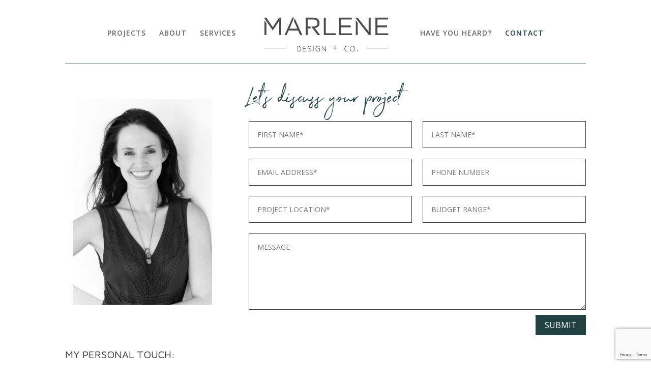

--- FILE ---
content_type: text/html; charset=UTF-8
request_url: https://www.marlenedesignco.com/contact/
body_size: 12240
content:
<!DOCTYPE html>
<html lang="en-US">
<head>
	<meta charset="UTF-8" />
<meta http-equiv="X-UA-Compatible" content="IE=edge">
	<link rel="pingback" href="https://www.marlenedesignco.com/xmlrpc.php" />

	<script type="text/javascript">
		document.documentElement.className = 'js';
	</script>

	<meta name='robots' content='index, follow, max-image-preview:large, max-snippet:-1, max-video-preview:-1' />
<script type="text/javascript">
			let jqueryParams=[],jQuery=function(r){return jqueryParams=[...jqueryParams,r],jQuery},$=function(r){return jqueryParams=[...jqueryParams,r],$};window.jQuery=jQuery,window.$=jQuery;let customHeadScripts=!1;jQuery.fn=jQuery.prototype={},$.fn=jQuery.prototype={},jQuery.noConflict=function(r){if(window.jQuery)return jQuery=window.jQuery,$=window.jQuery,customHeadScripts=!0,jQuery.noConflict},jQuery.ready=function(r){jqueryParams=[...jqueryParams,r]},$.ready=function(r){jqueryParams=[...jqueryParams,r]},jQuery.load=function(r){jqueryParams=[...jqueryParams,r]},$.load=function(r){jqueryParams=[...jqueryParams,r]},jQuery.fn.ready=function(r){jqueryParams=[...jqueryParams,r]},$.fn.ready=function(r){jqueryParams=[...jqueryParams,r]};</script>
	<!-- This site is optimized with the Yoast SEO plugin v26.7 - https://yoast.com/wordpress/plugins/seo/ -->
	<title>Contact - Interior Designer Near Me | MARLENE DESIGN + CO.</title>
	<meta name="description" content="Looking for an &quot;interior designer near me&quot;? Look no further. MARLENE DESIGN + CO. offers high-end design for your next project. Textured. Tailored. Timeless. Get in touch and visit the website or call 925.818.7328." />
	<link rel="canonical" href="https://www.marlenedesignco.com/contact/" />
	<meta property="og:locale" content="en_US" />
	<meta property="og:type" content="article" />
	<meta property="og:title" content="Contact - Interior Designer Near Me | MARLENE DESIGN + CO." />
	<meta property="og:description" content="Looking for an &quot;interior designer near me&quot;? Look no further. MARLENE DESIGN + CO. offers high-end design for your next project. Textured. Tailored. Timeless. Get in touch and visit the website or call 925.818.7328." />
	<meta property="og:url" content="https://www.marlenedesignco.com/contact/" />
	<meta property="og:site_name" content="MARLENE DESIGN + CO." />
	<meta property="article:modified_time" content="2025-03-18T20:25:54+00:00" />
	<meta name="twitter:card" content="summary_large_image" />
	<meta name="twitter:label1" content="Est. reading time" />
	<meta name="twitter:data1" content="2 minutes" />
	<script type="application/ld+json" class="yoast-schema-graph">{"@context":"https://schema.org","@graph":[{"@type":"WebPage","@id":"https://www.marlenedesignco.com/contact/","url":"https://www.marlenedesignco.com/contact/","name":"Contact - Interior Designer Near Me | MARLENE DESIGN + CO.","isPartOf":{"@id":"https://www.marlenedesignco.com/#website"},"datePublished":"2017-08-26T03:12:16+00:00","dateModified":"2025-03-18T20:25:54+00:00","description":"Looking for an \"interior designer near me\"? Look no further. MARLENE DESIGN + CO. offers high-end design for your next project. Textured. Tailored. Timeless. Get in touch and visit the website or call 925.818.7328.","breadcrumb":{"@id":"https://www.marlenedesignco.com/contact/#breadcrumb"},"inLanguage":"en-US","potentialAction":[{"@type":"ReadAction","target":["https://www.marlenedesignco.com/contact/"]}]},{"@type":"BreadcrumbList","@id":"https://www.marlenedesignco.com/contact/#breadcrumb","itemListElement":[{"@type":"ListItem","position":1,"name":"Home","item":"https://www.marlenedesignco.com/"},{"@type":"ListItem","position":2,"name":"CONTACT"}]},{"@type":"WebSite","@id":"https://www.marlenedesignco.com/#website","url":"https://www.marlenedesignco.com/","name":"MARLENE DESIGN + CO.","description":"Textured. Tailored. Timeless.","publisher":{"@id":"https://www.marlenedesignco.com/#organization"},"potentialAction":[{"@type":"SearchAction","target":{"@type":"EntryPoint","urlTemplate":"https://www.marlenedesignco.com/?s={search_term_string}"},"query-input":{"@type":"PropertyValueSpecification","valueRequired":true,"valueName":"search_term_string"}}],"inLanguage":"en-US"},{"@type":"Organization","@id":"https://www.marlenedesignco.com/#organization","name":"Marlene Design Company","url":"https://www.marlenedesignco.com/","logo":{"@type":"ImageObject","inLanguage":"en-US","@id":"https://www.marlenedesignco.com/#/schema/logo/image/","url":"https://www.marlenedesignco.com/wp-content/uploads/2017/08/Marlene_Full_Transparent.png","contentUrl":"https://www.marlenedesignco.com/wp-content/uploads/2017/08/Marlene_Full_Transparent.png","width":784,"height":259,"caption":"Marlene Design Company"},"image":{"@id":"https://www.marlenedesignco.com/#/schema/logo/image/"},"sameAs":["https://www.instagram.com/marlenedesignco/","https://www.pinterest.com/marlenedesignco/?eq=marlene design co&amp;amp;amp;etslf=1784"]}]}</script>
	<!-- / Yoast SEO plugin. -->


<link rel='dns-prefetch' href='//fonts.googleapis.com' />
<link rel="alternate" type="application/rss+xml" title="MARLENE DESIGN + CO. &raquo; Feed" href="https://www.marlenedesignco.com/feed/" />
<link rel="alternate" type="application/rss+xml" title="MARLENE DESIGN + CO. &raquo; Comments Feed" href="https://www.marlenedesignco.com/comments/feed/" />
<link rel="alternate" title="oEmbed (JSON)" type="application/json+oembed" href="https://www.marlenedesignco.com/wp-json/oembed/1.0/embed?url=https%3A%2F%2Fwww.marlenedesignco.com%2Fcontact%2F" />
<link rel="alternate" title="oEmbed (XML)" type="text/xml+oembed" href="https://www.marlenedesignco.com/wp-json/oembed/1.0/embed?url=https%3A%2F%2Fwww.marlenedesignco.com%2Fcontact%2F&#038;format=xml" />
<meta content="Child Theme for Divi v.1.0" name="generator"/><link rel='stylesheet' id='et-divi-open-sans-css' href='https://fonts.googleapis.com/css?family=Open+Sans:300italic,400italic,600italic,700italic,800italic,400,300,600,700,800&#038;subset=latin,latin-ext&#038;display=swap' type='text/css' media='all' />
<link rel='stylesheet' id='supreme-modules-pro-for-divi-styles-css' href='https://www.marlenedesignco.com/wp-content/plugins/supreme-modules-pro-for-divi/styles/style.min.css?ver=4.9.97.27' type='text/css' media='all' />
<link rel='stylesheet' id='et-builder-googlefonts-cached-css' href='https://fonts.googleapis.com/css?family=Maven+Pro:regular,500,600,700,800,900&#038;subset=latin,latin-ext&#038;display=swap' type='text/css' media='all' />
<link rel='stylesheet' id='dsm-magnific-popup-css' href='https://www.marlenedesignco.com/wp-content/themes/Divi/includes/builder/feature/dynamic-assets/assets/css/magnific_popup.css?ver=4.9.97.27' type='text/css' media='all' />
<link rel='stylesheet' id='dsm-swiper-css' href='https://www.marlenedesignco.com/wp-content/plugins/supreme-modules-pro-for-divi/public/css/swiper.css?ver=4.9.97.27' type='text/css' media='all' />
<link rel='stylesheet' id='dsm-popup-css' href='https://www.marlenedesignco.com/wp-content/plugins/supreme-modules-pro-for-divi/public/css/popup.css?ver=4.9.97.27' type='text/css' media='all' />
<link rel='stylesheet' id='dsm-animate-css' href='https://www.marlenedesignco.com/wp-content/plugins/supreme-modules-pro-for-divi/public/css/animate.css?ver=4.9.97.27' type='text/css' media='all' />
<link rel='stylesheet' id='dsm-readmore-css' href='https://www.marlenedesignco.com/wp-content/plugins/supreme-modules-pro-for-divi/public/css/readmore.css?ver=4.9.97.27' type='text/css' media='all' />
<link rel='stylesheet' id='sb_dcl_custom_css-css' href='https://www.marlenedesignco.com/wp-content/plugins/divi_extended_column_layouts/style.css?ver=d734148e2bbec42c488582b0281f7595' type='text/css' media='all' />
<link rel='stylesheet' id='divi-style-parent-css' href='https://www.marlenedesignco.com/wp-content/themes/Divi/style-static.min.css?ver=4.27.5' type='text/css' media='all' />
<link rel='stylesheet' id='child-style-css' href='https://www.marlenedesignco.com/wp-content/themes/ChildThemeDivi/style.css?ver=4.27.5' type='text/css' media='all' />
<link rel='stylesheet' id='divi-style-css' href='https://www.marlenedesignco.com/wp-content/themes/ChildThemeDivi/style.css?ver=4.27.5' type='text/css' media='all' />
<link rel="https://api.w.org/" href="https://www.marlenedesignco.com/wp-json/" /><link rel="alternate" title="JSON" type="application/json" href="https://www.marlenedesignco.com/wp-json/wp/v2/pages/64" /><link rel="EditURI" type="application/rsd+xml" title="RSD" href="https://www.marlenedesignco.com/xmlrpc.php?rsd" />
<link rel='shortlink' href='https://www.marlenedesignco.com/?p=64' />
<!-- start Simple Custom CSS and JS -->
<style type="text/css">
.ngg-gallery-thumbnail {
    border: none !important;
}
.ngg-gallery-thumbnail-box {
    padding: 8px;
}
.ngg-gallery-thumbnail {
    margin: 0 !important;
}
header#main-header {
    z-index: 99;
}

@media(max-width:674px)
  {
    div#gallery_thumb {
    margin: 0 auto;
    display: table;
    width: 272px;
}
}
@media(min-width:675px) and (max-width:1012px)
  {
    div#gallery_thumb {
    width: 540px;
    margin: 0 auto;
}
}

@media(min-width:1013px) and (max-width:1349px)
  {
    #gallery_thumb {
    width: 812px;
    margin: 0 auto;
}
}</style>
<!-- end Simple Custom CSS and JS -->
<meta name="viewport" content="width=device-width, initial-scale=1.0, maximum-scale=1.0, user-scalable=0" /><link rel="shortcut icon" href="https://www.marlenedesignco.com/wp-content/uploads/2017/09/Marlene-Favicon-SM.png" /><!-- Global site tag (gtag.js) - Google Analytics -->
<script async src="https://www.googletagmanager.com/gtag/js?id=UA-115880347-1"></script>
<script>
  window.dataLayer = window.dataLayer || [];
  function gtag(){dataLayer.push(arguments);}
  gtag('js', new Date());

  gtag('config', 'UA-115880347-1');
</script>
<meta name="msvalidate.01" content="F78B9BA921AE2C9E8212632739199096">


<!-- footer dynamic year update -->

<script type="text/javascript">

jQuery(document).ready(function($) {

    $("#year").text(new Date().getFullYear());

});

</script><style id="et-critical-inline-css">body,.et_pb_column_1_2 .et_quote_content blockquote cite,.et_pb_column_1_2 .et_link_content a.et_link_main_url,.et_pb_column_1_3 .et_quote_content blockquote cite,.et_pb_column_3_8 .et_quote_content blockquote cite,.et_pb_column_1_4 .et_quote_content blockquote cite,.et_pb_blog_grid .et_quote_content blockquote cite,.et_pb_column_1_3 .et_link_content a.et_link_main_url,.et_pb_column_3_8 .et_link_content a.et_link_main_url,.et_pb_column_1_4 .et_link_content a.et_link_main_url,.et_pb_blog_grid .et_link_content a.et_link_main_url,body .et_pb_bg_layout_light .et_pb_post p,body .et_pb_bg_layout_dark .et_pb_post p{font-size:14px}.et_pb_slide_content,.et_pb_best_value{font-size:15px}#et_search_icon:hover,.mobile_menu_bar:before,.mobile_menu_bar:after,.et_toggle_slide_menu:after,.et-social-icon a:hover,.et_pb_sum,.et_pb_pricing li a,.et_pb_pricing_table_button,.et_overlay:before,.entry-summary p.price ins,.et_pb_member_social_links a:hover,.et_pb_widget li a:hover,.et_pb_filterable_portfolio .et_pb_portfolio_filters li a.active,.et_pb_filterable_portfolio .et_pb_portofolio_pagination ul li a.active,.et_pb_gallery .et_pb_gallery_pagination ul li a.active,.wp-pagenavi span.current,.wp-pagenavi a:hover,.nav-single a,.tagged_as a,.posted_in a{color:#224143}.et_pb_contact_submit,.et_password_protected_form .et_submit_button,.et_pb_bg_layout_light .et_pb_newsletter_button,.comment-reply-link,.form-submit .et_pb_button,.et_pb_bg_layout_light .et_pb_promo_button,.et_pb_bg_layout_light .et_pb_more_button,.et_pb_contact p input[type="checkbox"]:checked+label i:before,.et_pb_bg_layout_light.et_pb_module.et_pb_button{color:#224143}.footer-widget h4{color:#224143}.et-search-form,.nav li ul,.et_mobile_menu,.footer-widget li:before,.et_pb_pricing li:before,blockquote{border-color:#224143}.et_pb_counter_amount,.et_pb_featured_table .et_pb_pricing_heading,.et_quote_content,.et_link_content,.et_audio_content,.et_pb_post_slider.et_pb_bg_layout_dark,.et_slide_in_menu_container,.et_pb_contact p input[type="radio"]:checked+label i:before{background-color:#224143}a{color:#224143}#main-header .nav li ul{background-color:rgba(255,255,255,0.83)}.et_secondary_nav_enabled #page-container #top-header{background-color:#224143!important}#et-secondary-nav li ul{background-color:#224143}#main-header .nav li ul a{color:rgba(0,0,0,0.7)}#top-menu li a,.et_search_form_container input{letter-spacing:1px}.et_search_form_container input::-moz-placeholder{letter-spacing:1px}.et_search_form_container input::-webkit-input-placeholder{letter-spacing:1px}.et_search_form_container input:-ms-input-placeholder{letter-spacing:1px}#top-menu li.current-menu-ancestor>a,#top-menu li.current-menu-item>a,#top-menu li.current_page_item>a{color:#224143}#main-footer .footer-widget h4,#main-footer .widget_block h1,#main-footer .widget_block h2,#main-footer .widget_block h3,#main-footer .widget_block h4,#main-footer .widget_block h5,#main-footer .widget_block h6{color:#224143}.footer-widget li:before{border-color:#224143}.footer-widget .et_pb_widget div,.footer-widget .et_pb_widget ul,.footer-widget .et_pb_widget ol,.footer-widget .et_pb_widget label{line-height:1.7em}.bottom-nav,.bottom-nav a,.bottom-nav li.current-menu-item a{color:#ffffff}#et-footer-nav .bottom-nav li.current-menu-item a{color:#ffffff}#footer-bottom{background-color:#f4f4f4}#footer-info,#footer-info a{color:#224143}.et-fixed-header#main-header{box-shadow:none!important}body .et_pb_button{background-color:rgba(34,65,67,0);border-color:#224143;border-radius:0px}body.et_pb_button_helper_class .et_pb_button,body.et_pb_button_helper_class .et_pb_module.et_pb_button{color:#224143}body .et_pb_button:after{content:'$';font-size:20px}body .et_pb_bg_layout_light.et_pb_button:hover,body .et_pb_bg_layout_light .et_pb_button:hover,body .et_pb_button:hover{color:#ffffff!important;background-color:#224143;border-color:#224143!important;border-radius:0px}@media only screen and (min-width:981px){.et_header_style_left #et-top-navigation,.et_header_style_split #et-top-navigation{padding:48px 0 0 0}.et_header_style_left #et-top-navigation nav>ul>li>a,.et_header_style_split #et-top-navigation nav>ul>li>a{padding-bottom:48px}.et_header_style_split .centered-inline-logo-wrap{width:96px;margin:-96px 0}.et_header_style_split .centered-inline-logo-wrap #logo{max-height:96px}.et_pb_svg_logo.et_header_style_split .centered-inline-logo-wrap #logo{height:96px}.et_header_style_centered #top-menu>li>a{padding-bottom:17px}.et_header_style_slide #et-top-navigation,.et_header_style_fullscreen #et-top-navigation{padding:39px 0 39px 0!important}.et_header_style_centered #main-header .logo_container{height:96px}.et_header_style_centered.et_hide_primary_logo #main-header:not(.et-fixed-header) .logo_container,.et_header_style_centered.et_hide_fixed_logo #main-header.et-fixed-header .logo_container{height:17.28px}.et_header_style_left .et-fixed-header #et-top-navigation,.et_header_style_split .et-fixed-header #et-top-navigation{padding:34px 0 0 0}.et_header_style_left .et-fixed-header #et-top-navigation nav>ul>li>a,.et_header_style_split .et-fixed-header #et-top-navigation nav>ul>li>a{padding-bottom:34px}.et_header_style_centered header#main-header.et-fixed-header .logo_container{height:68px}.et_header_style_split #main-header.et-fixed-header .centered-inline-logo-wrap{width:68px;margin:-68px 0}.et_header_style_split .et-fixed-header .centered-inline-logo-wrap #logo{max-height:68px}.et_pb_svg_logo.et_header_style_split .et-fixed-header .centered-inline-logo-wrap #logo{height:68px}.et_header_style_slide .et-fixed-header #et-top-navigation,.et_header_style_fullscreen .et-fixed-header #et-top-navigation{padding:25px 0 25px 0!important}.et_header_style_split #main-header .centered-inline-logo-wrap{width:auto;height:103.28px}.et_header_style_split #main-header.et-fixed-header .centered-inline-logo-wrap{width:auto;height:77.24px}.et_header_style_split .centered-inline-logo-wrap #logo,.et_header_style_split .et-fixed-header .centered-inline-logo-wrap #logo{height:auto;max-height:100%}.et_fixed_nav #page-container .et-fixed-header#top-header{background-color:#224143!important}.et_fixed_nav #page-container .et-fixed-header#top-header #et-secondary-nav li ul{background-color:#224143}.et-fixed-header#main-header,.et-fixed-header#main-header .nav li ul,.et-fixed-header .et-search-form{background-color:rgba(255,255,255,0.83)}.et-fixed-header #top-menu li.current-menu-ancestor>a,.et-fixed-header #top-menu li.current-menu-item>a,.et-fixed-header #top-menu li.current_page_item>a{color:#224143!important}}@media only screen and (min-width:1350px){.et_pb_row{padding:27px 0}.et_pb_section{padding:54px 0}.single.et_pb_pagebuilder_layout.et_full_width_page .et_post_meta_wrapper{padding-top:81px}.et_pb_fullwidth_section{padding:0}}@media only screen and (max-width:980px){#main-header,#main-header .nav li ul,.et-search-form,#main-header .et_mobile_menu{background-color:rgba(255,255,255,0.83)}}.et_pb_promo{padding:30px 45px!important}.et_pb_column_1_2 .et_pb_promo{padding:30px}.et_pb_column_1_3 .et_pb_promo{padding:30px}.et_pb_column_1_4 .et_pb_promo{padding:30px}h1{font-family:'Northwell';font-weight:normal;font-size:96px;font-style:normal}h5{font-family:'Northwell';font-weight:normal;font-size:48px;font-style:normal}h2,h3,h4{font-family:'Maven Pro',sans-serif}.social-icons-common a{display:inline-block;margin:10px 15px}#main-header{box-shadow:none!important}.mfp-title{display:none}</style>
<link rel="preload" as="style" id="et-core-unified-deferred-64-cached-inline-styles" href="https://www.marlenedesignco.com/wp-content/et-cache/64/et-core-unified-deferred-64.min.css?ver=1765880926" onload="this.onload=null;this.rel='stylesheet';" /><style id='global-styles-inline-css' type='text/css'>
:root{--wp--preset--aspect-ratio--square: 1;--wp--preset--aspect-ratio--4-3: 4/3;--wp--preset--aspect-ratio--3-4: 3/4;--wp--preset--aspect-ratio--3-2: 3/2;--wp--preset--aspect-ratio--2-3: 2/3;--wp--preset--aspect-ratio--16-9: 16/9;--wp--preset--aspect-ratio--9-16: 9/16;--wp--preset--color--black: #000000;--wp--preset--color--cyan-bluish-gray: #abb8c3;--wp--preset--color--white: #ffffff;--wp--preset--color--pale-pink: #f78da7;--wp--preset--color--vivid-red: #cf2e2e;--wp--preset--color--luminous-vivid-orange: #ff6900;--wp--preset--color--luminous-vivid-amber: #fcb900;--wp--preset--color--light-green-cyan: #7bdcb5;--wp--preset--color--vivid-green-cyan: #00d084;--wp--preset--color--pale-cyan-blue: #8ed1fc;--wp--preset--color--vivid-cyan-blue: #0693e3;--wp--preset--color--vivid-purple: #9b51e0;--wp--preset--gradient--vivid-cyan-blue-to-vivid-purple: linear-gradient(135deg,rgb(6,147,227) 0%,rgb(155,81,224) 100%);--wp--preset--gradient--light-green-cyan-to-vivid-green-cyan: linear-gradient(135deg,rgb(122,220,180) 0%,rgb(0,208,130) 100%);--wp--preset--gradient--luminous-vivid-amber-to-luminous-vivid-orange: linear-gradient(135deg,rgb(252,185,0) 0%,rgb(255,105,0) 100%);--wp--preset--gradient--luminous-vivid-orange-to-vivid-red: linear-gradient(135deg,rgb(255,105,0) 0%,rgb(207,46,46) 100%);--wp--preset--gradient--very-light-gray-to-cyan-bluish-gray: linear-gradient(135deg,rgb(238,238,238) 0%,rgb(169,184,195) 100%);--wp--preset--gradient--cool-to-warm-spectrum: linear-gradient(135deg,rgb(74,234,220) 0%,rgb(151,120,209) 20%,rgb(207,42,186) 40%,rgb(238,44,130) 60%,rgb(251,105,98) 80%,rgb(254,248,76) 100%);--wp--preset--gradient--blush-light-purple: linear-gradient(135deg,rgb(255,206,236) 0%,rgb(152,150,240) 100%);--wp--preset--gradient--blush-bordeaux: linear-gradient(135deg,rgb(254,205,165) 0%,rgb(254,45,45) 50%,rgb(107,0,62) 100%);--wp--preset--gradient--luminous-dusk: linear-gradient(135deg,rgb(255,203,112) 0%,rgb(199,81,192) 50%,rgb(65,88,208) 100%);--wp--preset--gradient--pale-ocean: linear-gradient(135deg,rgb(255,245,203) 0%,rgb(182,227,212) 50%,rgb(51,167,181) 100%);--wp--preset--gradient--electric-grass: linear-gradient(135deg,rgb(202,248,128) 0%,rgb(113,206,126) 100%);--wp--preset--gradient--midnight: linear-gradient(135deg,rgb(2,3,129) 0%,rgb(40,116,252) 100%);--wp--preset--font-size--small: 13px;--wp--preset--font-size--medium: 20px;--wp--preset--font-size--large: 36px;--wp--preset--font-size--x-large: 42px;--wp--preset--spacing--20: 0.44rem;--wp--preset--spacing--30: 0.67rem;--wp--preset--spacing--40: 1rem;--wp--preset--spacing--50: 1.5rem;--wp--preset--spacing--60: 2.25rem;--wp--preset--spacing--70: 3.38rem;--wp--preset--spacing--80: 5.06rem;--wp--preset--shadow--natural: 6px 6px 9px rgba(0, 0, 0, 0.2);--wp--preset--shadow--deep: 12px 12px 50px rgba(0, 0, 0, 0.4);--wp--preset--shadow--sharp: 6px 6px 0px rgba(0, 0, 0, 0.2);--wp--preset--shadow--outlined: 6px 6px 0px -3px rgb(255, 255, 255), 6px 6px rgb(0, 0, 0);--wp--preset--shadow--crisp: 6px 6px 0px rgb(0, 0, 0);}:root { --wp--style--global--content-size: 823px;--wp--style--global--wide-size: 1080px; }:where(body) { margin: 0; }.wp-site-blocks > .alignleft { float: left; margin-right: 2em; }.wp-site-blocks > .alignright { float: right; margin-left: 2em; }.wp-site-blocks > .aligncenter { justify-content: center; margin-left: auto; margin-right: auto; }:where(.is-layout-flex){gap: 0.5em;}:where(.is-layout-grid){gap: 0.5em;}.is-layout-flow > .alignleft{float: left;margin-inline-start: 0;margin-inline-end: 2em;}.is-layout-flow > .alignright{float: right;margin-inline-start: 2em;margin-inline-end: 0;}.is-layout-flow > .aligncenter{margin-left: auto !important;margin-right: auto !important;}.is-layout-constrained > .alignleft{float: left;margin-inline-start: 0;margin-inline-end: 2em;}.is-layout-constrained > .alignright{float: right;margin-inline-start: 2em;margin-inline-end: 0;}.is-layout-constrained > .aligncenter{margin-left: auto !important;margin-right: auto !important;}.is-layout-constrained > :where(:not(.alignleft):not(.alignright):not(.alignfull)){max-width: var(--wp--style--global--content-size);margin-left: auto !important;margin-right: auto !important;}.is-layout-constrained > .alignwide{max-width: var(--wp--style--global--wide-size);}body .is-layout-flex{display: flex;}.is-layout-flex{flex-wrap: wrap;align-items: center;}.is-layout-flex > :is(*, div){margin: 0;}body .is-layout-grid{display: grid;}.is-layout-grid > :is(*, div){margin: 0;}body{padding-top: 0px;padding-right: 0px;padding-bottom: 0px;padding-left: 0px;}:root :where(.wp-element-button, .wp-block-button__link){background-color: #32373c;border-width: 0;color: #fff;font-family: inherit;font-size: inherit;font-style: inherit;font-weight: inherit;letter-spacing: inherit;line-height: inherit;padding-top: calc(0.667em + 2px);padding-right: calc(1.333em + 2px);padding-bottom: calc(0.667em + 2px);padding-left: calc(1.333em + 2px);text-decoration: none;text-transform: inherit;}.has-black-color{color: var(--wp--preset--color--black) !important;}.has-cyan-bluish-gray-color{color: var(--wp--preset--color--cyan-bluish-gray) !important;}.has-white-color{color: var(--wp--preset--color--white) !important;}.has-pale-pink-color{color: var(--wp--preset--color--pale-pink) !important;}.has-vivid-red-color{color: var(--wp--preset--color--vivid-red) !important;}.has-luminous-vivid-orange-color{color: var(--wp--preset--color--luminous-vivid-orange) !important;}.has-luminous-vivid-amber-color{color: var(--wp--preset--color--luminous-vivid-amber) !important;}.has-light-green-cyan-color{color: var(--wp--preset--color--light-green-cyan) !important;}.has-vivid-green-cyan-color{color: var(--wp--preset--color--vivid-green-cyan) !important;}.has-pale-cyan-blue-color{color: var(--wp--preset--color--pale-cyan-blue) !important;}.has-vivid-cyan-blue-color{color: var(--wp--preset--color--vivid-cyan-blue) !important;}.has-vivid-purple-color{color: var(--wp--preset--color--vivid-purple) !important;}.has-black-background-color{background-color: var(--wp--preset--color--black) !important;}.has-cyan-bluish-gray-background-color{background-color: var(--wp--preset--color--cyan-bluish-gray) !important;}.has-white-background-color{background-color: var(--wp--preset--color--white) !important;}.has-pale-pink-background-color{background-color: var(--wp--preset--color--pale-pink) !important;}.has-vivid-red-background-color{background-color: var(--wp--preset--color--vivid-red) !important;}.has-luminous-vivid-orange-background-color{background-color: var(--wp--preset--color--luminous-vivid-orange) !important;}.has-luminous-vivid-amber-background-color{background-color: var(--wp--preset--color--luminous-vivid-amber) !important;}.has-light-green-cyan-background-color{background-color: var(--wp--preset--color--light-green-cyan) !important;}.has-vivid-green-cyan-background-color{background-color: var(--wp--preset--color--vivid-green-cyan) !important;}.has-pale-cyan-blue-background-color{background-color: var(--wp--preset--color--pale-cyan-blue) !important;}.has-vivid-cyan-blue-background-color{background-color: var(--wp--preset--color--vivid-cyan-blue) !important;}.has-vivid-purple-background-color{background-color: var(--wp--preset--color--vivid-purple) !important;}.has-black-border-color{border-color: var(--wp--preset--color--black) !important;}.has-cyan-bluish-gray-border-color{border-color: var(--wp--preset--color--cyan-bluish-gray) !important;}.has-white-border-color{border-color: var(--wp--preset--color--white) !important;}.has-pale-pink-border-color{border-color: var(--wp--preset--color--pale-pink) !important;}.has-vivid-red-border-color{border-color: var(--wp--preset--color--vivid-red) !important;}.has-luminous-vivid-orange-border-color{border-color: var(--wp--preset--color--luminous-vivid-orange) !important;}.has-luminous-vivid-amber-border-color{border-color: var(--wp--preset--color--luminous-vivid-amber) !important;}.has-light-green-cyan-border-color{border-color: var(--wp--preset--color--light-green-cyan) !important;}.has-vivid-green-cyan-border-color{border-color: var(--wp--preset--color--vivid-green-cyan) !important;}.has-pale-cyan-blue-border-color{border-color: var(--wp--preset--color--pale-cyan-blue) !important;}.has-vivid-cyan-blue-border-color{border-color: var(--wp--preset--color--vivid-cyan-blue) !important;}.has-vivid-purple-border-color{border-color: var(--wp--preset--color--vivid-purple) !important;}.has-vivid-cyan-blue-to-vivid-purple-gradient-background{background: var(--wp--preset--gradient--vivid-cyan-blue-to-vivid-purple) !important;}.has-light-green-cyan-to-vivid-green-cyan-gradient-background{background: var(--wp--preset--gradient--light-green-cyan-to-vivid-green-cyan) !important;}.has-luminous-vivid-amber-to-luminous-vivid-orange-gradient-background{background: var(--wp--preset--gradient--luminous-vivid-amber-to-luminous-vivid-orange) !important;}.has-luminous-vivid-orange-to-vivid-red-gradient-background{background: var(--wp--preset--gradient--luminous-vivid-orange-to-vivid-red) !important;}.has-very-light-gray-to-cyan-bluish-gray-gradient-background{background: var(--wp--preset--gradient--very-light-gray-to-cyan-bluish-gray) !important;}.has-cool-to-warm-spectrum-gradient-background{background: var(--wp--preset--gradient--cool-to-warm-spectrum) !important;}.has-blush-light-purple-gradient-background{background: var(--wp--preset--gradient--blush-light-purple) !important;}.has-blush-bordeaux-gradient-background{background: var(--wp--preset--gradient--blush-bordeaux) !important;}.has-luminous-dusk-gradient-background{background: var(--wp--preset--gradient--luminous-dusk) !important;}.has-pale-ocean-gradient-background{background: var(--wp--preset--gradient--pale-ocean) !important;}.has-electric-grass-gradient-background{background: var(--wp--preset--gradient--electric-grass) !important;}.has-midnight-gradient-background{background: var(--wp--preset--gradient--midnight) !important;}.has-small-font-size{font-size: var(--wp--preset--font-size--small) !important;}.has-medium-font-size{font-size: var(--wp--preset--font-size--medium) !important;}.has-large-font-size{font-size: var(--wp--preset--font-size--large) !important;}.has-x-large-font-size{font-size: var(--wp--preset--font-size--x-large) !important;}
/*# sourceURL=global-styles-inline-css */
</style>
<style id='wp-block-library-inline-css' type='text/css'>
:root{--wp-block-synced-color:#7a00df;--wp-block-synced-color--rgb:122,0,223;--wp-bound-block-color:var(--wp-block-synced-color);--wp-editor-canvas-background:#ddd;--wp-admin-theme-color:#007cba;--wp-admin-theme-color--rgb:0,124,186;--wp-admin-theme-color-darker-10:#006ba1;--wp-admin-theme-color-darker-10--rgb:0,107,160.5;--wp-admin-theme-color-darker-20:#005a87;--wp-admin-theme-color-darker-20--rgb:0,90,135;--wp-admin-border-width-focus:2px}@media (min-resolution:192dpi){:root{--wp-admin-border-width-focus:1.5px}}.wp-element-button{cursor:pointer}:root .has-very-light-gray-background-color{background-color:#eee}:root .has-very-dark-gray-background-color{background-color:#313131}:root .has-very-light-gray-color{color:#eee}:root .has-very-dark-gray-color{color:#313131}:root .has-vivid-green-cyan-to-vivid-cyan-blue-gradient-background{background:linear-gradient(135deg,#00d084,#0693e3)}:root .has-purple-crush-gradient-background{background:linear-gradient(135deg,#34e2e4,#4721fb 50%,#ab1dfe)}:root .has-hazy-dawn-gradient-background{background:linear-gradient(135deg,#faaca8,#dad0ec)}:root .has-subdued-olive-gradient-background{background:linear-gradient(135deg,#fafae1,#67a671)}:root .has-atomic-cream-gradient-background{background:linear-gradient(135deg,#fdd79a,#004a59)}:root .has-nightshade-gradient-background{background:linear-gradient(135deg,#330968,#31cdcf)}:root .has-midnight-gradient-background{background:linear-gradient(135deg,#020381,#2874fc)}:root{--wp--preset--font-size--normal:16px;--wp--preset--font-size--huge:42px}.has-regular-font-size{font-size:1em}.has-larger-font-size{font-size:2.625em}.has-normal-font-size{font-size:var(--wp--preset--font-size--normal)}.has-huge-font-size{font-size:var(--wp--preset--font-size--huge)}.has-text-align-center{text-align:center}.has-text-align-left{text-align:left}.has-text-align-right{text-align:right}.has-fit-text{white-space:nowrap!important}#end-resizable-editor-section{display:none}.aligncenter{clear:both}.items-justified-left{justify-content:flex-start}.items-justified-center{justify-content:center}.items-justified-right{justify-content:flex-end}.items-justified-space-between{justify-content:space-between}.screen-reader-text{border:0;clip-path:inset(50%);height:1px;margin:-1px;overflow:hidden;padding:0;position:absolute;width:1px;word-wrap:normal!important}.screen-reader-text:focus{background-color:#ddd;clip-path:none;color:#444;display:block;font-size:1em;height:auto;left:5px;line-height:normal;padding:15px 23px 14px;text-decoration:none;top:5px;width:auto;z-index:100000}html :where(.has-border-color){border-style:solid}html :where([style*=border-top-color]){border-top-style:solid}html :where([style*=border-right-color]){border-right-style:solid}html :where([style*=border-bottom-color]){border-bottom-style:solid}html :where([style*=border-left-color]){border-left-style:solid}html :where([style*=border-width]){border-style:solid}html :where([style*=border-top-width]){border-top-style:solid}html :where([style*=border-right-width]){border-right-style:solid}html :where([style*=border-bottom-width]){border-bottom-style:solid}html :where([style*=border-left-width]){border-left-style:solid}html :where(img[class*=wp-image-]){height:auto;max-width:100%}:where(figure){margin:0 0 1em}html :where(.is-position-sticky){--wp-admin--admin-bar--position-offset:var(--wp-admin--admin-bar--height,0px)}@media screen and (max-width:600px){html :where(.is-position-sticky){--wp-admin--admin-bar--position-offset:0px}}
/*wp_block_styles_on_demand_placeholder:697bd7dda8f19*/
/*# sourceURL=wp-block-library-inline-css */
</style>
</head>
<body class="wp-singular page-template-default page page-id-64 wp-theme-Divi wp-child-theme-ChildThemeDivi et_button_no_icon et_button_custom_icon et_pb_button_helper_class et_fixed_nav et_show_nav et_primary_nav_dropdown_animation_fade et_secondary_nav_dropdown_animation_fade et_header_style_split et_pb_footer_columns4 et_cover_background et_pb_gutter osx et_pb_gutters3 et_pb_pagebuilder_layout et_no_sidebar et_divi_theme et-db">
	<div id="page-container">

	
	
			<header id="main-header" data-height-onload="96">
			<div class="container clearfix et_menu_container">
							<div class="logo_container">
					<span class="logo_helper"></span>
					<a href="https://www.marlenedesignco.com/">
						<img src="https://www.marlenedesignco.com/wp-content/uploads/2017/08/Marlene_Full_Transparent.png" width="784" height="259" alt="MARLENE DESIGN + CO." id="logo" data-height-percentage="93" />
					</a>
				</div>
							<div id="et-top-navigation" data-height="96" data-fixed-height="68">
											<nav id="top-menu-nav">
						<ul id="top-menu" class="nav"><li id="menu-item-173" class="menu-item menu-item-type-post_type menu-item-object-page menu-item-173"><a href="https://www.marlenedesignco.com/projects/">PROJECTS</a></li>
<li id="menu-item-82" class="menu-item menu-item-type-post_type menu-item-object-page menu-item-82"><a href="https://www.marlenedesignco.com/about/">ABOUT</a></li>
<li id="menu-item-66" class="menu-item menu-item-type-post_type menu-item-object-page menu-item-66"><a href="https://www.marlenedesignco.com/design-services/">SERVICES</a></li>
<li id="menu-item-172" class="menu-item menu-item-type-post_type menu-item-object-page menu-item-172"><a href="https://www.marlenedesignco.com/have-you-heard/">HAVE YOU HEARD?</a></li>
<li id="menu-item-140" class="menu-item menu-item-type-post_type menu-item-object-page current-menu-item page_item page-item-64 current_page_item menu-item-140"><a href="https://www.marlenedesignco.com/contact/" aria-current="page">CONTACT</a></li>
</ul>						</nav>
					
					
					
					
					<div id="et_mobile_nav_menu">
				<div class="mobile_nav closed">
					<span class="select_page">Select Page</span>
					<span class="mobile_menu_bar mobile_menu_bar_toggle"></span>
				</div>
			</div>				</div> <!-- #et-top-navigation -->
			</div> <!-- .container -->
					</header> <!-- #main-header -->
			<div id="et-main-area">
	
<div id="main-content">


			
				<article id="post-64" class="post-64 page type-page status-publish hentry">

				
					<div class="entry-content">
					<div class="et-l et-l--post">
			<div class="et_builder_inner_content et_pb_gutters3">
		<div class="et_pb_section et_pb_section_0 et_section_regular" >
				
				
				
				
				
				
				<div class="et_pb_row et_pb_row_0">
				<div class="et_pb_column et_pb_column_4_4 et_pb_column_0  et_pb_css_mix_blend_mode_passthrough et-last-child">
				
				
				
				
				<div class="et_pb_module et_pb_divider et_pb_divider_0 et_pb_divider_position_ et_pb_space"><div class="et_pb_divider_internal"></div></div>
			</div>
				
				
				
				
			</div><div class="et_pb_row et_pb_row_1">
				<div class="et_pb_column et_pb_column_1_3 et_pb_column_1  et_pb_css_mix_blend_mode_passthrough">
				
				
				
				
				<div class="et_pb_module et_pb_image et_pb_image_0 et_animated et-waypoint">
				
				
				
				
				<span class="et_pb_image_wrap "><img fetchpriority="high" decoding="async" width="800" height="1182" src="https://www.marlenedesignco.com/wp-content/uploads/2025/01/2G5A5835-2.jpg" alt="Contact us page headshot of marlene" title="2G5A5835-2" srcset="https://www.marlenedesignco.com/wp-content/uploads/2025/01/2G5A5835-2.jpg 800w, https://www.marlenedesignco.com/wp-content/uploads/2025/01/2G5A5835-2-480x709.jpg 480w" sizes="(min-width: 0px) and (max-width: 480px) 480px, (min-width: 481px) 800px, 100vw" class="wp-image-1020" /></span>
			</div>
			</div><div class="et_pb_column et_pb_column_2_3 et_pb_column_2  et_pb_css_mix_blend_mode_passthrough et-last-child">
				
				
				
				
				
			<div id="et_pb_contact_form_0" class="et_pb_with_border et_pb_module et_pb_contact_form_0 et_pb_recaptcha_enabled et_pb_contact_form_container clearfix" data-form_unique_num="0" data-form_unique_id="44b7092f-44e8-4ce3-ba11-4f5f8711aab8">
				
				
				
				
				<h1 class="et_pb_contact_main_title">Let&#039;s discuss your project</h1>
				<div class="et-pb-contact-message"></div>
				
				<div class="et_pb_contact">
					<form class="et_pb_contact_form clearfix" method="post" action="https://www.marlenedesignco.com/contact/">
						<p class="et_pb_contact_field et_pb_contact_field_0 et_pb_contact_field_half" data-id="first_name" data-type="input">
				
				
				
				
				<label for="et_pb_contact_first_name_0" class="et_pb_contact_form_label">First Name*</label>
				<input type="text" id="et_pb_contact_first_name_0" class="input" value="" name="et_pb_contact_first_name_0" data-required_mark="required" data-field_type="input" data-original_id="first_name" placeholder="First Name*">
			</p><p class="et_pb_contact_field et_pb_contact_field_1 et_pb_contact_field_half et_pb_contact_field_last" data-id="last_name" data-type="input">
				
				
				
				
				<label for="et_pb_contact_last_name_0" class="et_pb_contact_form_label">Last Name*</label>
				<input type="text" id="et_pb_contact_last_name_0" class="input" value="" name="et_pb_contact_last_name_0" data-required_mark="required" data-field_type="input" data-original_id="last_name" placeholder="Last Name*">
			</p><p class="et_pb_contact_field et_pb_contact_field_2 et_pb_contact_field_half" data-id="email" data-type="email">
				
				
				
				
				<label for="et_pb_contact_email_0" class="et_pb_contact_form_label">Email Address*</label>
				<input type="text" id="et_pb_contact_email_0" class="input" value="" name="et_pb_contact_email_0" data-required_mark="required" data-field_type="email" data-original_id="email" placeholder="Email Address*">
			</p><p class="et_pb_contact_field et_pb_contact_field_3 et_pb_contact_field_half et_pb_contact_field_last" data-id="phone_number" data-type="input">
				
				
				
				
				<label for="et_pb_contact_phone_number_0" class="et_pb_contact_form_label">Phone Number</label>
				<input type="text" id="et_pb_contact_phone_number_0" class="input" value="" name="et_pb_contact_phone_number_0" data-required_mark="required" data-field_type="input" data-original_id="phone_number" placeholder="Phone Number">
			</p><p class="et_pb_contact_field et_pb_contact_field_4 et_pb_contact_field_half" data-id="project_location" data-type="input">
				
				
				
				
				<label for="et_pb_contact_project_location_0" class="et_pb_contact_form_label">Project Location*</label>
				<input type="text" id="et_pb_contact_project_location_0" class="input" value="" name="et_pb_contact_project_location_0" data-required_mark="required" data-field_type="input" data-original_id="project_location" placeholder="Project Location*">
			</p><p class="et_pb_contact_field et_pb_contact_field_5 et_pb_contact_field_half et_pb_contact_field_last" data-id="budget_range" data-type="input">
				
				
				
				
				<label for="et_pb_contact_budget_range_0" class="et_pb_contact_form_label">Budget Range*</label>
				<input type="text" id="et_pb_contact_budget_range_0" class="input" value="" name="et_pb_contact_budget_range_0" data-required_mark="required" data-field_type="input" data-original_id="budget_range" placeholder="Budget Range*">
			</p><p class="et_pb_contact_field et_pb_contact_field_6 et_pb_contact_field_last" data-id="message" data-type="text">
				
				
				
				
				<label for="et_pb_contact_message_0" class="et_pb_contact_form_label">Message</label>
				<textarea name="et_pb_contact_message_0" id="et_pb_contact_message_0" class="et_pb_contact_message input" data-required_mark="required" data-field_type="text" data-original_id="message" placeholder="Message"></textarea>
			</p>
						<input type="hidden" value="et_contact_proccess" name="et_pb_contactform_submit_0"/>
						<div class="et_contact_bottom_container">
							
							<button type="submit" name="et_builder_submit_button" class="et_pb_contact_submit et_pb_button">Submit</button>
						</div>
						<input type="hidden" id="_wpnonce-et-pb-contact-form-submitted-0" name="_wpnonce-et-pb-contact-form-submitted-0" value="6507d7982a" /><input type="hidden" name="_wp_http_referer" value="/contact/" />
					</form>
				</div>
			</div>
			
			</div>
				
				
				
				
			</div><div class="et_pb_row et_pb_row_2">
				<div class="et_pb_column et_pb_column_4_4 et_pb_column_3  et_pb_css_mix_blend_mode_passthrough et-last-child">
				
				
				
				
				<div class="et_pb_module et_pb_text et_pb_text_0  et_pb_text_align_left et_pb_bg_layout_light">
				
				
				
				
				<div class="et_pb_text_inner"><h2>MY PERSONAL TOUCH:</h2>
<p style="text-align: justify;"><span>I like to create spaces that are textured, tailored and timeless. Not all trends are appropriate to all spaces. As an interior designer, this requires a keen eye and ability to edit &#8211; a must have for any successful room.</span></p></div>
			</div><div class="et_pb_module et_pb_text et_pb_text_1  et_pb_text_align_left et_pb_bg_layout_light">
				
				
				
				
				<div class="et_pb_text_inner"><p>1706 Mary Hill Avenue, Middleton, ID 83644 | <a href="tel:1925.818.7328">925.818.7328</a> | <a href="mailto:info@marlenedesignco.com">info@marlenedesignco.com </a></p></div>
			</div>
			</div>
				
				
				
				
			</div>
				
				
			</div><div class="et_pb_section et_pb_section_2 et_section_regular" >
				
				
				
				
				
				
				<div class="et_pb_row et_pb_row_3 social-icons-common">
				<div class="et_pb_column et_pb_column_4_4 et_pb_column_4  et_pb_css_mix_blend_mode_passthrough et-last-child">
				
				
				
				
				<div class="et_pb_module et_pb_divider et_pb_divider_1 et_pb_divider_position_center et_pb_space"><div class="et_pb_divider_internal"></div></div>
			</div>
				
				
				
				
			</div>
				
				
			</div>		</div>
	</div>
						</div>

				
				</article>

			

</div>


	<span class="et_pb_scroll_top et-pb-icon"></span>


			<footer id="main-footer">
				

		
				<div id="footer-bottom">
					<div class="container clearfix">
				<div id="footer-info"><p>© <span id="year"></span> MARLENE DESIGN + CO. | brought to you by <a href="https://www.wsinextgenmarketing.com/" target="_blank" rel="noopener">WSI NextGenMarketing</a></div>					</div>	<!-- .container -->
				</div>
			</footer> <!-- #main-footer -->
		</div> <!-- #et-main-area -->


	</div> <!-- #page-container -->
<script>(function(d){var s = d.createElement("script");s.setAttribute("data-account", "qpoEoxc2tP");s.setAttribute("src", "https://cdn.userway.org/widget.js");(d.body || d.head).appendChild(s);})(document)</script><noscript>Please ensure Javascript is enabled for purposes of <a href="https://userway.org">website accessibility</a></noscript>
	<script type="speculationrules">
{"prefetch":[{"source":"document","where":{"and":[{"href_matches":"/*"},{"not":{"href_matches":["/wp-*.php","/wp-admin/*","/wp-content/uploads/*","/wp-content/*","/wp-content/plugins/*","/wp-content/themes/ChildThemeDivi/*","/wp-content/themes/Divi/*","/*\\?(.+)"]}},{"not":{"selector_matches":"a[rel~=\"nofollow\"]"}},{"not":{"selector_matches":".no-prefetch, .no-prefetch a"}}]},"eagerness":"conservative"}]}
</script>
	<script type="text/javascript">
				var et_animation_data = [{"class":"et_pb_image_0","style":"fade","repeat":"once","duration":"500ms","delay":"0ms","intensity":"50%","starting_opacity":"0%","speed_curve":"ease-in-out"}];
				</script>
	<script type="text/javascript" src="https://www.marlenedesignco.com/wp-includes/js/jquery/jquery.min.js?ver=3.7.1" id="jquery-core-js"></script>
<script type="text/javascript" src="https://www.marlenedesignco.com/wp-includes/js/jquery/jquery-migrate.min.js?ver=3.4.1" id="jquery-migrate-js"></script>
<script type="text/javascript" id="jquery-js-after">
/* <![CDATA[ */
jqueryParams.length&&$.each(jqueryParams,function(e,r){if("function"==typeof r){var n=String(r);n.replace("$","jQuery");var a=new Function("return "+n)();$(document).ready(a)}});
//# sourceURL=jquery-js-after
/* ]]> */
</script>
<script type="text/javascript" id="divi-custom-script-js-extra">
/* <![CDATA[ */
var DIVI = {"item_count":"%d Item","items_count":"%d Items"};
var et_builder_utils_params = {"condition":{"diviTheme":true,"extraTheme":false},"scrollLocations":["app","top"],"builderScrollLocations":{"desktop":"app","tablet":"app","phone":"app"},"onloadScrollLocation":"app","builderType":"fe"};
var et_frontend_scripts = {"builderCssContainerPrefix":"#et-boc","builderCssLayoutPrefix":"#et-boc .et-l"};
var et_pb_custom = {"ajaxurl":"https://www.marlenedesignco.com/wp-admin/admin-ajax.php","images_uri":"https://www.marlenedesignco.com/wp-content/themes/Divi/images","builder_images_uri":"https://www.marlenedesignco.com/wp-content/themes/Divi/includes/builder/images","et_frontend_nonce":"a8f9cd671b","subscription_failed":"Please, check the fields below to make sure you entered the correct information.","et_ab_log_nonce":"430138fecb","fill_message":"Please, fill in the following fields:","contact_error_message":"Please, fix the following errors:","invalid":"Invalid email","captcha":"Captcha","prev":"Prev","previous":"Previous","next":"Next","wrong_captcha":"You entered the wrong number in captcha.","wrong_checkbox":"Checkbox","ignore_waypoints":"no","is_divi_theme_used":"1","widget_search_selector":".widget_search","ab_tests":[],"is_ab_testing_active":"","page_id":"64","unique_test_id":"","ab_bounce_rate":"5","is_cache_plugin_active":"yes","is_shortcode_tracking":"","tinymce_uri":"https://www.marlenedesignco.com/wp-content/themes/Divi/includes/builder/frontend-builder/assets/vendors","accent_color":"#224143","waypoints_options":[]};
var et_pb_box_shadow_elements = [];
//# sourceURL=divi-custom-script-js-extra
/* ]]> */
</script>
<script type="text/javascript" src="https://www.marlenedesignco.com/wp-content/themes/Divi/js/scripts.min.js?ver=4.27.5" id="divi-custom-script-js"></script>
<script type="text/javascript" src="https://www.marlenedesignco.com/wp-content/themes/Divi/core/admin/js/es6-promise.auto.min.js?ver=4.27.5" id="es6-promise-js"></script>
<script type="text/javascript" src="https://www.google.com/recaptcha/api.js?render=6LdM-N0UAAAAACXQNNcfOC81mjwds-PZ2Rw3suQH&amp;ver=4.27.5" id="et-recaptcha-v3-js"></script>
<script type="text/javascript" id="et-core-api-spam-recaptcha-js-extra">
/* <![CDATA[ */
var et_core_api_spam_recaptcha = {"site_key":"6LdM-N0UAAAAACXQNNcfOC81mjwds-PZ2Rw3suQH","page_action":{"action":"contact"}};
//# sourceURL=et-core-api-spam-recaptcha-js-extra
/* ]]> */
</script>
<script type="text/javascript" src="https://www.marlenedesignco.com/wp-content/themes/Divi/core/admin/js/recaptcha.js?ver=4.27.5" id="et-core-api-spam-recaptcha-js"></script>
<script type="text/javascript" src="https://www.marlenedesignco.com/wp-content/themes/Divi/core/admin/js/common.js?ver=4.27.5" id="et-core-common-js"></script>

<!-- This site is optimized with Phil Singleton's WP SEO Structured Data Plugin v2.8.1 - https://kcseopro.com/wordpress-seo-structured-data-schema-plugin/ -->
<script type="application/ld+json">{
    "@context": "https://schema.org",
    "@type": "HomeAndConstructionBusiness",
    "@id": "https://www.marlenedesignco.com",
    "image": "https://www.marlenedesignco.com/wp-content/uploads/2017/08/Marlene_Full_Transparent.png",
    "priceRange": "$$$",
    "telephone": "+1-925-818-7328 ",
    "additionalType": [
        "https://www.marlenedesignco.com",
        "https://marlenedesignco.com",
        "www.marlenedesignco.com"
    ],
    "name": "Marlene Design + CO",
    "logo": "https://www.marlenedesignco.com/wp-content/uploads/2017/08/Marlene_Full_Transparent.png",
    "description": "MARLENE DESIGN + CO. specializes in custom residential interior design that is sophisticated yet livable. I bring a unique design philosophy that is both approachable and polished to every project I do. My goal is to ensure people feel their best in their personal homes and boutique businesses.",
    "openingHours": [
        "Mo-Fr 8:00\u201316:30",
        "Sa-Su Closed"
    ],
    "geo": {
        "@type": "GeoCoordinates",
        "latitude": "-122.02030109999998",
        "longitude": "37.88511930000001"
    },
    "url": "https://www.marlenedesignco.com",
    "sameAs": [
        "https://www.pinterest.com/marlenedesignco/",
        "https://www.instagram.com/marlenedesignco/"
    ],
    "contactPoint": {
        "@type": "ContactPoint",
        "telephone": "+1-925-818-7328 ",
        "contactType": "sales",
        "email": "info@marlenedesignco.com",
        "contactOption": "TollFree",
        "areaServed": [
            "US"
        ],
        "availableLanguage": [
            "English"
        ]
    },
    "address": {
        "@type": "PostalAddress",
        "addressCountry": "United States",
        "addressLocality": "Walnut Creek",
        "addressRegion": "ca",
        "postalCode": "94596 ",
        "streetAddress": "Studio: 1772 Whitecliff Way"
    }
}</script>
<!-- / WP SEO Structured Data Plugin. -->

<script>(function(){function c(){var b=a.contentDocument||a.contentWindow.document;if(b){var d=b.createElement('script');d.innerHTML="window.__CF$cv$params={r:'9c5bfcc57e14f689',t:'MTc2OTcyMzg3MC4wMDAwMDA='};var a=document.createElement('script');a.nonce='';a.src='/cdn-cgi/challenge-platform/scripts/jsd/main.js';document.getElementsByTagName('head')[0].appendChild(a);";b.getElementsByTagName('head')[0].appendChild(d)}}if(document.body){var a=document.createElement('iframe');a.height=1;a.width=1;a.style.position='absolute';a.style.top=0;a.style.left=0;a.style.border='none';a.style.visibility='hidden';document.body.appendChild(a);if('loading'!==document.readyState)c();else if(window.addEventListener)document.addEventListener('DOMContentLoaded',c);else{var e=document.onreadystatechange||function(){};document.onreadystatechange=function(b){e(b);'loading'!==document.readyState&&(document.onreadystatechange=e,c())}}}})();</script></body>
</html>

--- FILE ---
content_type: text/html; charset=utf-8
request_url: https://www.google.com/recaptcha/api2/anchor?ar=1&k=6LdM-N0UAAAAACXQNNcfOC81mjwds-PZ2Rw3suQH&co=aHR0cHM6Ly93d3cubWFybGVuZWRlc2lnbmNvLmNvbTo0NDM.&hl=en&v=N67nZn4AqZkNcbeMu4prBgzg&size=invisible&anchor-ms=20000&execute-ms=30000&cb=2y6aihvd89in
body_size: 48824
content:
<!DOCTYPE HTML><html dir="ltr" lang="en"><head><meta http-equiv="Content-Type" content="text/html; charset=UTF-8">
<meta http-equiv="X-UA-Compatible" content="IE=edge">
<title>reCAPTCHA</title>
<style type="text/css">
/* cyrillic-ext */
@font-face {
  font-family: 'Roboto';
  font-style: normal;
  font-weight: 400;
  font-stretch: 100%;
  src: url(//fonts.gstatic.com/s/roboto/v48/KFO7CnqEu92Fr1ME7kSn66aGLdTylUAMa3GUBHMdazTgWw.woff2) format('woff2');
  unicode-range: U+0460-052F, U+1C80-1C8A, U+20B4, U+2DE0-2DFF, U+A640-A69F, U+FE2E-FE2F;
}
/* cyrillic */
@font-face {
  font-family: 'Roboto';
  font-style: normal;
  font-weight: 400;
  font-stretch: 100%;
  src: url(//fonts.gstatic.com/s/roboto/v48/KFO7CnqEu92Fr1ME7kSn66aGLdTylUAMa3iUBHMdazTgWw.woff2) format('woff2');
  unicode-range: U+0301, U+0400-045F, U+0490-0491, U+04B0-04B1, U+2116;
}
/* greek-ext */
@font-face {
  font-family: 'Roboto';
  font-style: normal;
  font-weight: 400;
  font-stretch: 100%;
  src: url(//fonts.gstatic.com/s/roboto/v48/KFO7CnqEu92Fr1ME7kSn66aGLdTylUAMa3CUBHMdazTgWw.woff2) format('woff2');
  unicode-range: U+1F00-1FFF;
}
/* greek */
@font-face {
  font-family: 'Roboto';
  font-style: normal;
  font-weight: 400;
  font-stretch: 100%;
  src: url(//fonts.gstatic.com/s/roboto/v48/KFO7CnqEu92Fr1ME7kSn66aGLdTylUAMa3-UBHMdazTgWw.woff2) format('woff2');
  unicode-range: U+0370-0377, U+037A-037F, U+0384-038A, U+038C, U+038E-03A1, U+03A3-03FF;
}
/* math */
@font-face {
  font-family: 'Roboto';
  font-style: normal;
  font-weight: 400;
  font-stretch: 100%;
  src: url(//fonts.gstatic.com/s/roboto/v48/KFO7CnqEu92Fr1ME7kSn66aGLdTylUAMawCUBHMdazTgWw.woff2) format('woff2');
  unicode-range: U+0302-0303, U+0305, U+0307-0308, U+0310, U+0312, U+0315, U+031A, U+0326-0327, U+032C, U+032F-0330, U+0332-0333, U+0338, U+033A, U+0346, U+034D, U+0391-03A1, U+03A3-03A9, U+03B1-03C9, U+03D1, U+03D5-03D6, U+03F0-03F1, U+03F4-03F5, U+2016-2017, U+2034-2038, U+203C, U+2040, U+2043, U+2047, U+2050, U+2057, U+205F, U+2070-2071, U+2074-208E, U+2090-209C, U+20D0-20DC, U+20E1, U+20E5-20EF, U+2100-2112, U+2114-2115, U+2117-2121, U+2123-214F, U+2190, U+2192, U+2194-21AE, U+21B0-21E5, U+21F1-21F2, U+21F4-2211, U+2213-2214, U+2216-22FF, U+2308-230B, U+2310, U+2319, U+231C-2321, U+2336-237A, U+237C, U+2395, U+239B-23B7, U+23D0, U+23DC-23E1, U+2474-2475, U+25AF, U+25B3, U+25B7, U+25BD, U+25C1, U+25CA, U+25CC, U+25FB, U+266D-266F, U+27C0-27FF, U+2900-2AFF, U+2B0E-2B11, U+2B30-2B4C, U+2BFE, U+3030, U+FF5B, U+FF5D, U+1D400-1D7FF, U+1EE00-1EEFF;
}
/* symbols */
@font-face {
  font-family: 'Roboto';
  font-style: normal;
  font-weight: 400;
  font-stretch: 100%;
  src: url(//fonts.gstatic.com/s/roboto/v48/KFO7CnqEu92Fr1ME7kSn66aGLdTylUAMaxKUBHMdazTgWw.woff2) format('woff2');
  unicode-range: U+0001-000C, U+000E-001F, U+007F-009F, U+20DD-20E0, U+20E2-20E4, U+2150-218F, U+2190, U+2192, U+2194-2199, U+21AF, U+21E6-21F0, U+21F3, U+2218-2219, U+2299, U+22C4-22C6, U+2300-243F, U+2440-244A, U+2460-24FF, U+25A0-27BF, U+2800-28FF, U+2921-2922, U+2981, U+29BF, U+29EB, U+2B00-2BFF, U+4DC0-4DFF, U+FFF9-FFFB, U+10140-1018E, U+10190-1019C, U+101A0, U+101D0-101FD, U+102E0-102FB, U+10E60-10E7E, U+1D2C0-1D2D3, U+1D2E0-1D37F, U+1F000-1F0FF, U+1F100-1F1AD, U+1F1E6-1F1FF, U+1F30D-1F30F, U+1F315, U+1F31C, U+1F31E, U+1F320-1F32C, U+1F336, U+1F378, U+1F37D, U+1F382, U+1F393-1F39F, U+1F3A7-1F3A8, U+1F3AC-1F3AF, U+1F3C2, U+1F3C4-1F3C6, U+1F3CA-1F3CE, U+1F3D4-1F3E0, U+1F3ED, U+1F3F1-1F3F3, U+1F3F5-1F3F7, U+1F408, U+1F415, U+1F41F, U+1F426, U+1F43F, U+1F441-1F442, U+1F444, U+1F446-1F449, U+1F44C-1F44E, U+1F453, U+1F46A, U+1F47D, U+1F4A3, U+1F4B0, U+1F4B3, U+1F4B9, U+1F4BB, U+1F4BF, U+1F4C8-1F4CB, U+1F4D6, U+1F4DA, U+1F4DF, U+1F4E3-1F4E6, U+1F4EA-1F4ED, U+1F4F7, U+1F4F9-1F4FB, U+1F4FD-1F4FE, U+1F503, U+1F507-1F50B, U+1F50D, U+1F512-1F513, U+1F53E-1F54A, U+1F54F-1F5FA, U+1F610, U+1F650-1F67F, U+1F687, U+1F68D, U+1F691, U+1F694, U+1F698, U+1F6AD, U+1F6B2, U+1F6B9-1F6BA, U+1F6BC, U+1F6C6-1F6CF, U+1F6D3-1F6D7, U+1F6E0-1F6EA, U+1F6F0-1F6F3, U+1F6F7-1F6FC, U+1F700-1F7FF, U+1F800-1F80B, U+1F810-1F847, U+1F850-1F859, U+1F860-1F887, U+1F890-1F8AD, U+1F8B0-1F8BB, U+1F8C0-1F8C1, U+1F900-1F90B, U+1F93B, U+1F946, U+1F984, U+1F996, U+1F9E9, U+1FA00-1FA6F, U+1FA70-1FA7C, U+1FA80-1FA89, U+1FA8F-1FAC6, U+1FACE-1FADC, U+1FADF-1FAE9, U+1FAF0-1FAF8, U+1FB00-1FBFF;
}
/* vietnamese */
@font-face {
  font-family: 'Roboto';
  font-style: normal;
  font-weight: 400;
  font-stretch: 100%;
  src: url(//fonts.gstatic.com/s/roboto/v48/KFO7CnqEu92Fr1ME7kSn66aGLdTylUAMa3OUBHMdazTgWw.woff2) format('woff2');
  unicode-range: U+0102-0103, U+0110-0111, U+0128-0129, U+0168-0169, U+01A0-01A1, U+01AF-01B0, U+0300-0301, U+0303-0304, U+0308-0309, U+0323, U+0329, U+1EA0-1EF9, U+20AB;
}
/* latin-ext */
@font-face {
  font-family: 'Roboto';
  font-style: normal;
  font-weight: 400;
  font-stretch: 100%;
  src: url(//fonts.gstatic.com/s/roboto/v48/KFO7CnqEu92Fr1ME7kSn66aGLdTylUAMa3KUBHMdazTgWw.woff2) format('woff2');
  unicode-range: U+0100-02BA, U+02BD-02C5, U+02C7-02CC, U+02CE-02D7, U+02DD-02FF, U+0304, U+0308, U+0329, U+1D00-1DBF, U+1E00-1E9F, U+1EF2-1EFF, U+2020, U+20A0-20AB, U+20AD-20C0, U+2113, U+2C60-2C7F, U+A720-A7FF;
}
/* latin */
@font-face {
  font-family: 'Roboto';
  font-style: normal;
  font-weight: 400;
  font-stretch: 100%;
  src: url(//fonts.gstatic.com/s/roboto/v48/KFO7CnqEu92Fr1ME7kSn66aGLdTylUAMa3yUBHMdazQ.woff2) format('woff2');
  unicode-range: U+0000-00FF, U+0131, U+0152-0153, U+02BB-02BC, U+02C6, U+02DA, U+02DC, U+0304, U+0308, U+0329, U+2000-206F, U+20AC, U+2122, U+2191, U+2193, U+2212, U+2215, U+FEFF, U+FFFD;
}
/* cyrillic-ext */
@font-face {
  font-family: 'Roboto';
  font-style: normal;
  font-weight: 500;
  font-stretch: 100%;
  src: url(//fonts.gstatic.com/s/roboto/v48/KFO7CnqEu92Fr1ME7kSn66aGLdTylUAMa3GUBHMdazTgWw.woff2) format('woff2');
  unicode-range: U+0460-052F, U+1C80-1C8A, U+20B4, U+2DE0-2DFF, U+A640-A69F, U+FE2E-FE2F;
}
/* cyrillic */
@font-face {
  font-family: 'Roboto';
  font-style: normal;
  font-weight: 500;
  font-stretch: 100%;
  src: url(//fonts.gstatic.com/s/roboto/v48/KFO7CnqEu92Fr1ME7kSn66aGLdTylUAMa3iUBHMdazTgWw.woff2) format('woff2');
  unicode-range: U+0301, U+0400-045F, U+0490-0491, U+04B0-04B1, U+2116;
}
/* greek-ext */
@font-face {
  font-family: 'Roboto';
  font-style: normal;
  font-weight: 500;
  font-stretch: 100%;
  src: url(//fonts.gstatic.com/s/roboto/v48/KFO7CnqEu92Fr1ME7kSn66aGLdTylUAMa3CUBHMdazTgWw.woff2) format('woff2');
  unicode-range: U+1F00-1FFF;
}
/* greek */
@font-face {
  font-family: 'Roboto';
  font-style: normal;
  font-weight: 500;
  font-stretch: 100%;
  src: url(//fonts.gstatic.com/s/roboto/v48/KFO7CnqEu92Fr1ME7kSn66aGLdTylUAMa3-UBHMdazTgWw.woff2) format('woff2');
  unicode-range: U+0370-0377, U+037A-037F, U+0384-038A, U+038C, U+038E-03A1, U+03A3-03FF;
}
/* math */
@font-face {
  font-family: 'Roboto';
  font-style: normal;
  font-weight: 500;
  font-stretch: 100%;
  src: url(//fonts.gstatic.com/s/roboto/v48/KFO7CnqEu92Fr1ME7kSn66aGLdTylUAMawCUBHMdazTgWw.woff2) format('woff2');
  unicode-range: U+0302-0303, U+0305, U+0307-0308, U+0310, U+0312, U+0315, U+031A, U+0326-0327, U+032C, U+032F-0330, U+0332-0333, U+0338, U+033A, U+0346, U+034D, U+0391-03A1, U+03A3-03A9, U+03B1-03C9, U+03D1, U+03D5-03D6, U+03F0-03F1, U+03F4-03F5, U+2016-2017, U+2034-2038, U+203C, U+2040, U+2043, U+2047, U+2050, U+2057, U+205F, U+2070-2071, U+2074-208E, U+2090-209C, U+20D0-20DC, U+20E1, U+20E5-20EF, U+2100-2112, U+2114-2115, U+2117-2121, U+2123-214F, U+2190, U+2192, U+2194-21AE, U+21B0-21E5, U+21F1-21F2, U+21F4-2211, U+2213-2214, U+2216-22FF, U+2308-230B, U+2310, U+2319, U+231C-2321, U+2336-237A, U+237C, U+2395, U+239B-23B7, U+23D0, U+23DC-23E1, U+2474-2475, U+25AF, U+25B3, U+25B7, U+25BD, U+25C1, U+25CA, U+25CC, U+25FB, U+266D-266F, U+27C0-27FF, U+2900-2AFF, U+2B0E-2B11, U+2B30-2B4C, U+2BFE, U+3030, U+FF5B, U+FF5D, U+1D400-1D7FF, U+1EE00-1EEFF;
}
/* symbols */
@font-face {
  font-family: 'Roboto';
  font-style: normal;
  font-weight: 500;
  font-stretch: 100%;
  src: url(//fonts.gstatic.com/s/roboto/v48/KFO7CnqEu92Fr1ME7kSn66aGLdTylUAMaxKUBHMdazTgWw.woff2) format('woff2');
  unicode-range: U+0001-000C, U+000E-001F, U+007F-009F, U+20DD-20E0, U+20E2-20E4, U+2150-218F, U+2190, U+2192, U+2194-2199, U+21AF, U+21E6-21F0, U+21F3, U+2218-2219, U+2299, U+22C4-22C6, U+2300-243F, U+2440-244A, U+2460-24FF, U+25A0-27BF, U+2800-28FF, U+2921-2922, U+2981, U+29BF, U+29EB, U+2B00-2BFF, U+4DC0-4DFF, U+FFF9-FFFB, U+10140-1018E, U+10190-1019C, U+101A0, U+101D0-101FD, U+102E0-102FB, U+10E60-10E7E, U+1D2C0-1D2D3, U+1D2E0-1D37F, U+1F000-1F0FF, U+1F100-1F1AD, U+1F1E6-1F1FF, U+1F30D-1F30F, U+1F315, U+1F31C, U+1F31E, U+1F320-1F32C, U+1F336, U+1F378, U+1F37D, U+1F382, U+1F393-1F39F, U+1F3A7-1F3A8, U+1F3AC-1F3AF, U+1F3C2, U+1F3C4-1F3C6, U+1F3CA-1F3CE, U+1F3D4-1F3E0, U+1F3ED, U+1F3F1-1F3F3, U+1F3F5-1F3F7, U+1F408, U+1F415, U+1F41F, U+1F426, U+1F43F, U+1F441-1F442, U+1F444, U+1F446-1F449, U+1F44C-1F44E, U+1F453, U+1F46A, U+1F47D, U+1F4A3, U+1F4B0, U+1F4B3, U+1F4B9, U+1F4BB, U+1F4BF, U+1F4C8-1F4CB, U+1F4D6, U+1F4DA, U+1F4DF, U+1F4E3-1F4E6, U+1F4EA-1F4ED, U+1F4F7, U+1F4F9-1F4FB, U+1F4FD-1F4FE, U+1F503, U+1F507-1F50B, U+1F50D, U+1F512-1F513, U+1F53E-1F54A, U+1F54F-1F5FA, U+1F610, U+1F650-1F67F, U+1F687, U+1F68D, U+1F691, U+1F694, U+1F698, U+1F6AD, U+1F6B2, U+1F6B9-1F6BA, U+1F6BC, U+1F6C6-1F6CF, U+1F6D3-1F6D7, U+1F6E0-1F6EA, U+1F6F0-1F6F3, U+1F6F7-1F6FC, U+1F700-1F7FF, U+1F800-1F80B, U+1F810-1F847, U+1F850-1F859, U+1F860-1F887, U+1F890-1F8AD, U+1F8B0-1F8BB, U+1F8C0-1F8C1, U+1F900-1F90B, U+1F93B, U+1F946, U+1F984, U+1F996, U+1F9E9, U+1FA00-1FA6F, U+1FA70-1FA7C, U+1FA80-1FA89, U+1FA8F-1FAC6, U+1FACE-1FADC, U+1FADF-1FAE9, U+1FAF0-1FAF8, U+1FB00-1FBFF;
}
/* vietnamese */
@font-face {
  font-family: 'Roboto';
  font-style: normal;
  font-weight: 500;
  font-stretch: 100%;
  src: url(//fonts.gstatic.com/s/roboto/v48/KFO7CnqEu92Fr1ME7kSn66aGLdTylUAMa3OUBHMdazTgWw.woff2) format('woff2');
  unicode-range: U+0102-0103, U+0110-0111, U+0128-0129, U+0168-0169, U+01A0-01A1, U+01AF-01B0, U+0300-0301, U+0303-0304, U+0308-0309, U+0323, U+0329, U+1EA0-1EF9, U+20AB;
}
/* latin-ext */
@font-face {
  font-family: 'Roboto';
  font-style: normal;
  font-weight: 500;
  font-stretch: 100%;
  src: url(//fonts.gstatic.com/s/roboto/v48/KFO7CnqEu92Fr1ME7kSn66aGLdTylUAMa3KUBHMdazTgWw.woff2) format('woff2');
  unicode-range: U+0100-02BA, U+02BD-02C5, U+02C7-02CC, U+02CE-02D7, U+02DD-02FF, U+0304, U+0308, U+0329, U+1D00-1DBF, U+1E00-1E9F, U+1EF2-1EFF, U+2020, U+20A0-20AB, U+20AD-20C0, U+2113, U+2C60-2C7F, U+A720-A7FF;
}
/* latin */
@font-face {
  font-family: 'Roboto';
  font-style: normal;
  font-weight: 500;
  font-stretch: 100%;
  src: url(//fonts.gstatic.com/s/roboto/v48/KFO7CnqEu92Fr1ME7kSn66aGLdTylUAMa3yUBHMdazQ.woff2) format('woff2');
  unicode-range: U+0000-00FF, U+0131, U+0152-0153, U+02BB-02BC, U+02C6, U+02DA, U+02DC, U+0304, U+0308, U+0329, U+2000-206F, U+20AC, U+2122, U+2191, U+2193, U+2212, U+2215, U+FEFF, U+FFFD;
}
/* cyrillic-ext */
@font-face {
  font-family: 'Roboto';
  font-style: normal;
  font-weight: 900;
  font-stretch: 100%;
  src: url(//fonts.gstatic.com/s/roboto/v48/KFO7CnqEu92Fr1ME7kSn66aGLdTylUAMa3GUBHMdazTgWw.woff2) format('woff2');
  unicode-range: U+0460-052F, U+1C80-1C8A, U+20B4, U+2DE0-2DFF, U+A640-A69F, U+FE2E-FE2F;
}
/* cyrillic */
@font-face {
  font-family: 'Roboto';
  font-style: normal;
  font-weight: 900;
  font-stretch: 100%;
  src: url(//fonts.gstatic.com/s/roboto/v48/KFO7CnqEu92Fr1ME7kSn66aGLdTylUAMa3iUBHMdazTgWw.woff2) format('woff2');
  unicode-range: U+0301, U+0400-045F, U+0490-0491, U+04B0-04B1, U+2116;
}
/* greek-ext */
@font-face {
  font-family: 'Roboto';
  font-style: normal;
  font-weight: 900;
  font-stretch: 100%;
  src: url(//fonts.gstatic.com/s/roboto/v48/KFO7CnqEu92Fr1ME7kSn66aGLdTylUAMa3CUBHMdazTgWw.woff2) format('woff2');
  unicode-range: U+1F00-1FFF;
}
/* greek */
@font-face {
  font-family: 'Roboto';
  font-style: normal;
  font-weight: 900;
  font-stretch: 100%;
  src: url(//fonts.gstatic.com/s/roboto/v48/KFO7CnqEu92Fr1ME7kSn66aGLdTylUAMa3-UBHMdazTgWw.woff2) format('woff2');
  unicode-range: U+0370-0377, U+037A-037F, U+0384-038A, U+038C, U+038E-03A1, U+03A3-03FF;
}
/* math */
@font-face {
  font-family: 'Roboto';
  font-style: normal;
  font-weight: 900;
  font-stretch: 100%;
  src: url(//fonts.gstatic.com/s/roboto/v48/KFO7CnqEu92Fr1ME7kSn66aGLdTylUAMawCUBHMdazTgWw.woff2) format('woff2');
  unicode-range: U+0302-0303, U+0305, U+0307-0308, U+0310, U+0312, U+0315, U+031A, U+0326-0327, U+032C, U+032F-0330, U+0332-0333, U+0338, U+033A, U+0346, U+034D, U+0391-03A1, U+03A3-03A9, U+03B1-03C9, U+03D1, U+03D5-03D6, U+03F0-03F1, U+03F4-03F5, U+2016-2017, U+2034-2038, U+203C, U+2040, U+2043, U+2047, U+2050, U+2057, U+205F, U+2070-2071, U+2074-208E, U+2090-209C, U+20D0-20DC, U+20E1, U+20E5-20EF, U+2100-2112, U+2114-2115, U+2117-2121, U+2123-214F, U+2190, U+2192, U+2194-21AE, U+21B0-21E5, U+21F1-21F2, U+21F4-2211, U+2213-2214, U+2216-22FF, U+2308-230B, U+2310, U+2319, U+231C-2321, U+2336-237A, U+237C, U+2395, U+239B-23B7, U+23D0, U+23DC-23E1, U+2474-2475, U+25AF, U+25B3, U+25B7, U+25BD, U+25C1, U+25CA, U+25CC, U+25FB, U+266D-266F, U+27C0-27FF, U+2900-2AFF, U+2B0E-2B11, U+2B30-2B4C, U+2BFE, U+3030, U+FF5B, U+FF5D, U+1D400-1D7FF, U+1EE00-1EEFF;
}
/* symbols */
@font-face {
  font-family: 'Roboto';
  font-style: normal;
  font-weight: 900;
  font-stretch: 100%;
  src: url(//fonts.gstatic.com/s/roboto/v48/KFO7CnqEu92Fr1ME7kSn66aGLdTylUAMaxKUBHMdazTgWw.woff2) format('woff2');
  unicode-range: U+0001-000C, U+000E-001F, U+007F-009F, U+20DD-20E0, U+20E2-20E4, U+2150-218F, U+2190, U+2192, U+2194-2199, U+21AF, U+21E6-21F0, U+21F3, U+2218-2219, U+2299, U+22C4-22C6, U+2300-243F, U+2440-244A, U+2460-24FF, U+25A0-27BF, U+2800-28FF, U+2921-2922, U+2981, U+29BF, U+29EB, U+2B00-2BFF, U+4DC0-4DFF, U+FFF9-FFFB, U+10140-1018E, U+10190-1019C, U+101A0, U+101D0-101FD, U+102E0-102FB, U+10E60-10E7E, U+1D2C0-1D2D3, U+1D2E0-1D37F, U+1F000-1F0FF, U+1F100-1F1AD, U+1F1E6-1F1FF, U+1F30D-1F30F, U+1F315, U+1F31C, U+1F31E, U+1F320-1F32C, U+1F336, U+1F378, U+1F37D, U+1F382, U+1F393-1F39F, U+1F3A7-1F3A8, U+1F3AC-1F3AF, U+1F3C2, U+1F3C4-1F3C6, U+1F3CA-1F3CE, U+1F3D4-1F3E0, U+1F3ED, U+1F3F1-1F3F3, U+1F3F5-1F3F7, U+1F408, U+1F415, U+1F41F, U+1F426, U+1F43F, U+1F441-1F442, U+1F444, U+1F446-1F449, U+1F44C-1F44E, U+1F453, U+1F46A, U+1F47D, U+1F4A3, U+1F4B0, U+1F4B3, U+1F4B9, U+1F4BB, U+1F4BF, U+1F4C8-1F4CB, U+1F4D6, U+1F4DA, U+1F4DF, U+1F4E3-1F4E6, U+1F4EA-1F4ED, U+1F4F7, U+1F4F9-1F4FB, U+1F4FD-1F4FE, U+1F503, U+1F507-1F50B, U+1F50D, U+1F512-1F513, U+1F53E-1F54A, U+1F54F-1F5FA, U+1F610, U+1F650-1F67F, U+1F687, U+1F68D, U+1F691, U+1F694, U+1F698, U+1F6AD, U+1F6B2, U+1F6B9-1F6BA, U+1F6BC, U+1F6C6-1F6CF, U+1F6D3-1F6D7, U+1F6E0-1F6EA, U+1F6F0-1F6F3, U+1F6F7-1F6FC, U+1F700-1F7FF, U+1F800-1F80B, U+1F810-1F847, U+1F850-1F859, U+1F860-1F887, U+1F890-1F8AD, U+1F8B0-1F8BB, U+1F8C0-1F8C1, U+1F900-1F90B, U+1F93B, U+1F946, U+1F984, U+1F996, U+1F9E9, U+1FA00-1FA6F, U+1FA70-1FA7C, U+1FA80-1FA89, U+1FA8F-1FAC6, U+1FACE-1FADC, U+1FADF-1FAE9, U+1FAF0-1FAF8, U+1FB00-1FBFF;
}
/* vietnamese */
@font-face {
  font-family: 'Roboto';
  font-style: normal;
  font-weight: 900;
  font-stretch: 100%;
  src: url(//fonts.gstatic.com/s/roboto/v48/KFO7CnqEu92Fr1ME7kSn66aGLdTylUAMa3OUBHMdazTgWw.woff2) format('woff2');
  unicode-range: U+0102-0103, U+0110-0111, U+0128-0129, U+0168-0169, U+01A0-01A1, U+01AF-01B0, U+0300-0301, U+0303-0304, U+0308-0309, U+0323, U+0329, U+1EA0-1EF9, U+20AB;
}
/* latin-ext */
@font-face {
  font-family: 'Roboto';
  font-style: normal;
  font-weight: 900;
  font-stretch: 100%;
  src: url(//fonts.gstatic.com/s/roboto/v48/KFO7CnqEu92Fr1ME7kSn66aGLdTylUAMa3KUBHMdazTgWw.woff2) format('woff2');
  unicode-range: U+0100-02BA, U+02BD-02C5, U+02C7-02CC, U+02CE-02D7, U+02DD-02FF, U+0304, U+0308, U+0329, U+1D00-1DBF, U+1E00-1E9F, U+1EF2-1EFF, U+2020, U+20A0-20AB, U+20AD-20C0, U+2113, U+2C60-2C7F, U+A720-A7FF;
}
/* latin */
@font-face {
  font-family: 'Roboto';
  font-style: normal;
  font-weight: 900;
  font-stretch: 100%;
  src: url(//fonts.gstatic.com/s/roboto/v48/KFO7CnqEu92Fr1ME7kSn66aGLdTylUAMa3yUBHMdazQ.woff2) format('woff2');
  unicode-range: U+0000-00FF, U+0131, U+0152-0153, U+02BB-02BC, U+02C6, U+02DA, U+02DC, U+0304, U+0308, U+0329, U+2000-206F, U+20AC, U+2122, U+2191, U+2193, U+2212, U+2215, U+FEFF, U+FFFD;
}

</style>
<link rel="stylesheet" type="text/css" href="https://www.gstatic.com/recaptcha/releases/N67nZn4AqZkNcbeMu4prBgzg/styles__ltr.css">
<script nonce="TXe9fjtWRP9ce5s1gSAbxg" type="text/javascript">window['__recaptcha_api'] = 'https://www.google.com/recaptcha/api2/';</script>
<script type="text/javascript" src="https://www.gstatic.com/recaptcha/releases/N67nZn4AqZkNcbeMu4prBgzg/recaptcha__en.js" nonce="TXe9fjtWRP9ce5s1gSAbxg">
      
    </script></head>
<body><div id="rc-anchor-alert" class="rc-anchor-alert"></div>
<input type="hidden" id="recaptcha-token" value="[base64]">
<script type="text/javascript" nonce="TXe9fjtWRP9ce5s1gSAbxg">
      recaptcha.anchor.Main.init("[\x22ainput\x22,[\x22bgdata\x22,\x22\x22,\[base64]/[base64]/[base64]/[base64]/[base64]/UltsKytdPUU6KEU8MjA0OD9SW2wrK109RT4+NnwxOTI6KChFJjY0NTEyKT09NTUyOTYmJk0rMTxjLmxlbmd0aCYmKGMuY2hhckNvZGVBdChNKzEpJjY0NTEyKT09NTYzMjA/[base64]/[base64]/[base64]/[base64]/[base64]/[base64]/[base64]\x22,\[base64]\\u003d\\u003d\x22,\x22w7swLwAWw7TDoVrCj0TDscO8w5Etf3PCghZ2w5nClFzDpMKhVMKTYsKldQTCmcKIbWfDmV4/Y8KtXcODw4chw4t/IDF3wrV1w689fMOCD8KpwoNSCsO9w7XCnMK9LStew75lw5XDrjN3w5zDi8K0HQ/DgMKGw44PPcOtHMKfwrfDlcOeCMOyVSxqwoQoLsOFfsKqw5rDqgR9wohWISZJwqjDh8KHIsOEwowYw5TDocOZwp/CixpmL8Kge8OvPhHDqGHCrsOAwoDDicKlwr7DtMOMGH5Pwp5nRBlEWsOpRQzChcO1X8K+UsKLw4/CunLDiTYywoZ0w714wrzDuUVSDsOewpHDsUtIw7VzAMK6wojCnsOgw6ZrEMKmNDhUwrvDqcK8d8K/fMKgEcKywo06w5rDi3Ytw7RoAD8ww5fDu8OXwpbChmZuf8OEw6LDl8K9fsOBLcOeRzQcw65Vw5bCqMKow5bCkMOSB8OowpN5wrQQS8OzwrDClVlNYsOAEMOIwql+BVTDuk3DqVvDjVDDoMKDw55gw6fDjsO8w61bLCfCvyrDhgtzw5o4cXvCnm/CrcKlw4BNLEYhw67Co8K3w4nCncK6Dikiw5QVwo96KyFYX8KGSBbDjcORw6/Ct8KOwrbDksOVwrjCqyvCnsOOFDLCrSoHBkdMwrHDlcOUKsKWGMKhDGHDsMKCw5klWMKuGU9rWcKST8KnQCDCrXDDjsO4wpvDncO9cMOgwp7DvMKTw4rDh0I8w7wdw7YhB244RwRZwrXDsVTCgHLCjybDvD/DiE3DrCXDu8OQw4IPC3LCgWJZBsOmwpc6wozDqcK/wrE/w7sbFsO4IcKCwoNtGsKQwpnCg8Kpw6Nsw59qw7kZwohRFMO+wpxUHw/Cl0c9w4DDuhzCisOPwosqGH7CmCZOwoJ0wqMfNcO1cMOswpU1w4Zew5JEwp5CR1zDtCbCvCHDvFV3w7XDqcK5ZMOiw43Dk8K3wrzDrsKbwojDq8Kow7DDjcOWDWFrZVZ9wq/CqgprVcKpIMOuIcKNwoEfwoPDiTxzwokmwp1dwrRUeWYLw4YSX3obBMKVFsOAImUKw4vDtMO4w43Dgg4fTMOkQjTCiMOwDcKXYHnCvsOWwqYCJMONc8Kuw6ImYMO6b8K9w48Kw49Lwo/[base64]/Dp1fCj2rClcOZVSduQwsDw7vDkHl6IcKMwrREwrY9woHDjk/DjsOYM8KKS8KxO8OQwqsZwpgJTmUGPHpBwoEYw5kPw6M3YB/DkcKmecO3w4hSwrfCl8Klw6PCknJUwqzCocKXOMKkwoDCmcKvBU7CqgfDncKIwoTDncKrS8OUGQzCm8KOwqjDtyrCoMObaDjCr8KTX2kaw7Uew4HDs2DDj3jDnsKKw5w1PFzDtEvDvMKuT8O2bcOHd8OGbDTDj1dXwp8bcsOaMgFTRCZ/wpfCksOFGEDDusOgw5jDjMORQXcTYxjDmsOzfsOdUwkVB1xzwqHCqjFYw4nDnMO9KwYsw77CtMK2wqZnw4o+w5LCsHJfw5o1Pgxkw4fDl8KiwqPCjkvDlQtxLMKwPsOCwonDnsOuw4kbKU1JTDk/[base64]/DglvDnsKRTWTDvlLDv8KxIsKjwp3Dg8OIwrFRw7HCoTw5HmvCkcOLw5jDgCzDlcKNwopbCMOjCsOxbsK4w7Utw63DrXLDqnjCj3bDpSfDmhXDtMOXwqp2w6bCvcO+wqBywpFnwrktwrokw7/[base64]/CjknDt3AiwoslcW1MADbDkU3CkcOYCwVPw6cvwr9ew53DnsKSw44qCMKiw7Rfwoc1wpzClyrDiFHCn8Knw73DnHHCjsOowoHCjRXCtMOVScKmAQjCsyTCr3LDjsO0BnFpwr/DrcO8w4BSdiZkwrXDmVLDssKkXxXClMOWw4rCuMKywojCrMKOwp0twojCk27CoyXCjn7DvcKMJzzDtMKPPMK0UMO0HX97w7zCuGfDpiEkw67Cr8Klwrl/PcKGIQZMLsKZw7MLwpPCrsO8DcKPUjR1wo3DpEvDiHgOHCfDosOOwrhxw755wpXCulvCnMOLQcOgwowIN8OnAsKEw6LDnVclfsOzEV/CuC3Dti0SYMODw6bCtk8GdMKCwo9rLcOQbErCpsOEGsKHV8O+UXnCiMOBOcOaGkU2bkrDjMKyIMOFwrFRSTJKwpU+VsOjw4/[base64]/wq/[base64]/EgUwE8KewozDuRpbw70DDcONwqtoW8O1w7fDvn5pwocGw7F6wo4/[base64]/T8O4w7jCh8KfG8KOHMOtcQPDtcODwq/DmybDg0lgRMKlw7vDsMOTw5tAw4gawofDnWTDvg1bCcOiwofCv8KID1BVacK3w4B9wrrDvBHCh8KBTGM0w7ZnwodUTcKDbFwcZ8OBUMOgw7/DhzBkwq9BwqTDgGYCwrQhw77Cv8OqUsKnw4jDgCdIw4BSFhAmw5rDp8K6w4PDtcKdRXTDkmXCicKHYTk4Pl3Dr8KHPsO2UhZnJhtpHDnDg8KORWE8UQl2woPCuxHDusK7wolYw6TCkBsxwrc0w5NqUXDCssODDcOZw7zCgMKKd8K9YsKuN0hWGSV7UQtUwrDDpG/Cn0Q0GQ/Dp8O9JEDDvcKnZWnCgF0SY8KjcyHDiMKiwo/DqGoxesOKZcO2wqYswozCrcOeTmA+wp7Cm8OUwqULSB/CjsKiw74Jw4/CpsO5PsOIdRR2wqPCt8Oww4pmw5zCvWTDnlYnUcKswrYZM2ICNMKPWsOMwqvDnsKJw6/DjsOsw7JmwrnCjcO7PMOlLsOHKD7CrsOhwoVgwqUIw5Q3dR/CoRXCsSJeE8OpO1TDpsKmB8KYQnbCt8KHPsOGRQvDgsO/JgbDnDrDocK9IcK8JhPDgcKTZHdPWi55A8OsYgAYw5J6Y8KLw5hcw7rCpHYzwpnCqsKCwofDmcKRG8Kdbgk9PSQwdzrCu8OmNUNPVsKYdx7CgMOLw6fDpEgXw6XCisOofHIYwrJHbsKZc8KeaAvCtcKiwoMIElnDp8OJbcK/w4hiwprDmxLCngbDlxtaw6QnwrrDmMOcw4sUalXDisOAwpXDkhJtw4LDg8KxGsKiw5jDrk/Dv8OmwpXDsMKwwrrDncKDwq3DmXTCj8Opw6lrOzdLwoTDpMORwqjDllYgYC7CjUBue8KdBcOiw63DtsKjwptWwqV/EsOabh3DiiTDsEbClsKMO8Ogw7hhNcOvesOLwpbCisOOAMOhbsKuw47CgUpoKsKvSxjDr17CtVDDgkJuw7EWABDDncKnwpHDvcKfCcKgJMKkS8KlZMK9Gnd/w6ofWVANw57CpMOpB2LDssKCKsOJwpI0wpkZQsOxwpzDu8K6JMOsGCfDssOPAhJtVkPCp00/w7ICworDo8KceMKjMMK0wpVmwrcUG1tNHBHDg8K5wprDt8KQWE5DL8OWMj0Aw61tAzFRRMOOWMONGlHCowTCr3J/wrPDoDbDqSTDtz1Fw61SMhYmCMOid8KSCG5pez4AGsO1wrXCii7DqMO0wpPCiVLClsOpwqccWSXCqcKiUsO2QXBTwop3wo3CgcOZwojDt8KXw5VrfsO+w6ZZT8OuElxFTDPCsl/CuWfDmsKrwo/DtsKnwqXCi1xLIsO+bzHDg8KQwqdPJ2DDqmHDnXjCpcKPwozDl8Ogw6heNEzCkQzCpVlEBsKMwonDkwPCtUjCsV9rPMKqwpoILCoqEMKww50wwrzCscOCw7lzwqDCiAETwr/DpjDCp8KywqpwXETCrw/DtX3CmT7DuMO+wrh3wprCgFtnEcOndg3Ckz1LMTzClDzDvcOiw4fCucOMwp7DrFXCjX8OU8OIwqPCicOsXMKkwqBqwpzCocOGwqJ1wpRJw7NoAsOswqpIdMOfwrRLw7BAXsKDwqBCw6nDkGR/[base64]/CkA7CjcO/[base64]/HUPDqHpSwovDi8KIZcO+wo/CmMOTwoDDkT0Fw4bCiRUywpVww7RqwrDCusKoKiDDhX5ebRM0Zz92E8OTw6UsBMOOw6tEw7DCrcK/IsKJwoVOM3oBw75jEy9hw74hO8OsCVs9wpfDk8OowqsTV8OsQMOfw5jChcKFwph/wq7Dk8KnAcKgwoDDmknCnSYxD8OdPTnCnnvDkWJ5RjTClMKdwq8Lw6ZLTsO8bTPChMOhw6/DssO4ZWjDpcOTwp9+wopwGHM1GsO9Vx1nwqLCgcOFSy4Ydn1XIcK5TcOqPA3CrVgTSMK4NMOPPV9+w4zCpMKCc8O0w7BHaGLDlmU5R3/DocOzw4rCuD7CkS3ColnCh8OvKk5vD8ORFilBwpVEwrXCu8OCYMK4b8K7eRJuwrLDuVULPMKMw7/Cg8KHNMKyw5vDicOPGk4DJsO9D8OdwqjDom/Dj8KqelnCs8OgawrDhcOGFysywp8YwoQgwoXCik7Dt8Olw5cXecOVSMOAMcKLZ8OeTMOGOcKgCcK0wqAvwow6w4Y7woFCB8KwfkXCu8KHZTIeYRw1HsOvScKyW8KBwqBOZ07Cgi/ChEXDnsK/woZmTkvCr8OhwprDocOBwrvCo8KOw79jZ8OEYQMIwpfCnsOBRwXCk1RqdsKbeWXDocKhwrFlD8Ktwppcw5zCisO3R0tuw4LCoMO6ZkgRwonDjBzDrxPDnMKGFcK0HxMfwoLDrSDDpGHCtiFZw7Z7GsOzwpnDtTlIwol0wqwwGMOGw4UxQj3DhiXCiMKzw5R7ccOOw5F/wrZ/wp04wqpfwq8HwpzClcKPIATCsF5zwqtqwrPDgQLDoBYkwqB0wp5Zw6FwwoPDoSN+WsK3R8Kvw4/CjMOCw5BOwpnDkcOAwovDm1knwrwsw6PDiHrCunLDqWnCq3DCi8Kxw5zDt8OoaE1twpojwp/Do03CscKlwrvDmQBbPwLDrcOnSGs6BcKDQCEcwp7DqRnCq8KeCF/DucOhJcO7w7nCuMOOw4/Dm8Ovwp3Cpkocwp0AL8K3w4ccwrlmwrHCijTDicOSVh3CsMKLX27DgMOsUX9mSsO4YsKvw4vCjMOjw6/Dl24DMxTDjcKvwrMgwrfDmlnCs8K0wrfCpMOqwpNrwqXDgsKIQX7DskJ8UCfCuwcGw7FHAw7DpQvDs8OrOWHDu8Kew5UaLiFpOMOYNsKkw6XDmcKOw7PCo0sAUBLCgMOne8K8wohDbmfCrMKFwqnDmyI3RjzCvsODfsKpw4nCiDNuw6tfw4TCkMKyc8Ouw6/ClkLDhyMNwq3DjihWw4rDucKhwqvDkMKyH8OEw4HDmRHCkRfCpDQmwp7DiDDDr8OJGmBbHcO4w4LCiX9lHTXChsOFNMKUw7nDgBfDvsOsFsOZAXh4SMOXTMOeUyIrXMO8FcKSwpPCqMKEwpTDvhJbw5VVw4vDlMOXYsKzf8KGH8OuAMOqdcKbw6zDvm/[base64]/DlMKvUSrCshDClhMzS3nCiXjCglzCiMOoEx/Dl8KBw4jDlCd9w6Rlw4zCsUnDhsKcA8K1w6XDlsOcw77ClgthwrnDrlwuwoPCoMORwq7CmwdGw6XCrn/Cj8KeAcKKwr/CtmgLwoYjJWLCicKdw70ZwrV6BHB8w6vCj04kwpQnwq7Dkyl0JBZEwqYUwp/[base64]/CumHCswxNw5PCvsONIsKZwql0D3nCgj3Cu8KWEMOSLMKkdSvDuVYnPcKIw4/CnMOowrxhw7HClMK4AcKSFmhjCMKCCSlnYkXCm8KTw7Aqwr7DrArDkMOfW8Kqw7JBTMKlw4bDk8KEGQvCi0XCrcK8MMOrw7HCq1rDvzwXXcO+NcK0w4TDsDbCh8OEwo/[base64]/[base64]/[base64]/FV4fwoIzP8O7KRPDosKzUjh8w4vDkcK9DUNoasKEwp1OLyx8HMK2Pl/CvEjDqAchfkbCpDc5w4BYwokCACAlYFPDscOcwqpoaMOieSVJMsKTT2FAwoc9wpfDkXJEZmzDginDgcKbFMKEwpLCgllSTMOswoVUcMKPJATDt2dND2kXeV3ClMKYw6jDucK1w4nDvcOrVMOHbxFLwqfCrVVpw4wrZ8KHOGvCk8Kew4zCjsOywpDCqcKScsKVA8O/wpjCmy/CucOCw7VNQRRgwp3DosKUcsOZZcKxEMKuwpMeEUI5fiJaa2bCohPDinvDvsKAwqzCkUnCgcOeQsKJJMODCAZYwq8aOAwdwqQSw67CvcOewqEuQVzDgcK+w4vCq0XDssOLwolPecKgw5tvHcOadDHCujh9wq54e3/DuCXDij3Cs8O9FMKKC3PCvcO6wrPDnk5lw4fClMKGwqnCuMO3esKqL0xfM8KGw7poKx3Cl3jCk3fDncOpA10Twp1MfkJse8KCwqPCiMOeU0rCnxAlZDIgI3LCh1wDb2XDsg/Cqw89LxzDqMOYw73CqcK1wpnCmDY0w5TCmsOHwpEaEcKpe8Kgw6BGw7pqw7rCtcOSw7lXEUZrUcKMXBkTw6ZVwqppYS9cQDjCj1jCrcKhwodlHhEfwojCq8OAw6Yjw7vCncOawp4UQsKUfnTDk1Yle0TDvVrDt8OJwpgJwrByJiprwobCliNrQ3VcY8OUw5/Dth7Dk8OtXMOBEwMteWXCthjCr8OxwqDDmT3CksKBRcKFw5ETw4/DucO+w4lYNMOZFcOTw6nCtg42PADDqgzCi13DvcK9U8OfLisnw7EzAgzCssKnG8KYw6dvwolWw7A8wpLDs8KJwozDnDoUEV/[base64]/[base64]/[base64]/DkMOPbiczw4BTccO3DBnDgcKweRPDgT8YbMKFBMKvf8Knw4EmwpgIw4Ftw4tlB3g5cjPClksRwoXDgMKVcjTCiV/Dp8OywqlOworDsGzDt8OiM8KZBRwSC8OES8KwbjjDkWLDpHB7fsKKwqfDhcOTwp/CkiXCq8Oww5jDnW7Cjy51w6QRw4AfwoNqw5DDrcO9w5HDrMOIwogRWzwvMEfCv8Otw7c9WsKRbG4Jw7wZw5zDvMKxwog9w5VBwofDlsO8w5LCisO8w4s+InDDqFPClhMdw74+w4hyw6PDvUAPwpMPf8KiTsOVwo/CsBYPXcKqOMOjwpNhw4Fdw7kQw7vDlXkrwoVUGmJtEsOsQ8O8wo3Dtn8KQMOTCG0SDmFTHTE3w6HCqsKdw5x8w4xBbR0Qe8Krw4Evw5s0woLCpS1Dw7XCjXsbw73Dhhw1WD8YLl9tWzpOwqAPfMKZesKFVjvDmVnCnMKqw7E3TDbDqkdlwrLChMOTwpjDscK/w7rDucOVwqtew7zConLCt8KwUcOiwp1pwotHw70UE8Ofbk/DoDd/[base64]/DiznCg8K0WUBUYVbDisO7EcKWFEFmSCAnwpFhwrRHKcObw4UFNCVDZsKPZMO4w6/DjBPCvMOrwqXCqynDsxvDnsKxO8KtwoRdXcKlDsKsVU3Du8KRwrzCuFBfw73Ck8KBAC/[base64]/[base64]/DvXvDo37DgVU/[base64]/w4PCjcKaFsKZMMO1wo9YDcONBUIJbMKBwoR5OXxUQcOMw7VuO10Vw5XDlEE/[base64]/A1XDjsO8OcOianLDscOFJcKtbx7Di8K8E8O9w4hzw7VywrLCucOPCsK6w5EEw6h/WHTCmcKgQ8K4wqjCk8O4wo18w4zCi8OnYEcSwobDscO3woMXw7XDn8Ksw4szwqXCm0PCpV5CNBddw6oEwpPCgW/[base64]/FzgTOh/Dr8O9w7RaMsOVwpnClmhqwpnDvzXCrsO0DsKtw7o5MGNtOBViwpZCJTrDk8KVP8OiXcKqU8KHwoTDrcO9cFVzFD7CrsOTREfChHjDoj8Ww6AZCcOTwpwGw4PCtlFNw4LDpsKEwo1sPsKWw5jChl/Do8O8w79OHSwqwr7CiMK6wr7Ctzp2a0w8DEDCn8KdwpTCv8ORwr1Ww50rw4LDhcOEw7tMSnfCsWbDiH1RU3fDvMKnMsKsCk1tw5/DtkgjCwvCucKhwpQbYMOsWBF/Ok1dwpdhwpLCg8O1w7DDpjRRw4zCjMOuw6vCsXYDHC1hwpvDq2sdwoItEcK1c8KyRRtVw6TDncKEcihxayzCo8OeYSDCksOceR9DVyMUw7l3JALDq8KBJcKuw7h6wqrDv8KjelDCiHl+bTVzCsKdw47DqVnCvsO/w4oWVWtSwp9xWsKSYMOSwpRhXGAnbMKPwpkTH3QjZQ/[base64]/[base64]/[base64]/[base64]/CrDNvfcOGbcKCBMORJlwGf8KqKxN/wqE1woNrVcKUwpfCnMKfYcORw7LDtEJSE0vDm1jDlsK7SmXDosOCfy1hZ8O1wpUHZxrDolnDpAvCksKbUWXCrsOPwo8dICMbNgXDsyjCh8OfLW5sw5x+fS/DgcKMwpVuwpEaV8K9w7k+wpTCh8OYw4w6M35YCCfDmMKkTk7CsMKPwq7DusKTw7s1GcO8cVhddhjDrcOVwpR/KSHDoMK+wpB9UB5lwqIBFUHDsQzCq1YHw6nDoW7CpcKvFsKCw7YKw4sWfT0LRXR2w6jDsBtEw6TCol/CjwBNfh/CmMOEbkbCiMOJRsOuwp8GwozClGpgwq0hw7Baw53CicOadz7ClsKiw7HDqi7DnsOMw4zDq8KrQcOQwqPDpz1zGsOQw5BbNkcOwojDpzzDoiUpBUDDjjHClktCHsOoDlsSwqUXw41/wqzCrTvDmibCu8ODP3ZgLcOXdQnDiUk+e0h0wpHCscKyHxdqTsKofMKwwpgTw7PDp8Kcw5hpJG85EVdXO8OhdsKLd8OuKz3Dl3DDpnPCiV18Ghkkwq1yOCbDq08wKMKIwqUpV8Ksw6xmwoRsw7/CsMKFwr7DsxbDomHCkypXw4Jzw6bDo8OPw7HDuB4Zw7zDi0/Cp8Kfw4MEw6zCt2LCpBF0LW8HMDDCgsKqwq9lwprDgl3DgMKGwpAqw6zDlcKOPcKpAsORLBDCkQIjw6/ClcOdwoHCm8O3GMO8OS0FwqVfNlzDlcODw69jwobDqGnDp2fCo8O8VMOGw78rw7xYAU7CghDDhSwUVDbCjSLCpMKiRmnCj3Z+w6TCpcOhw4LCinVHw6hgDm/CvXZAw5DDrcKUCcOYYn4AXBfDoAfDq8OmwrrDqsOiwpPDo8Oxwqh6w7HCpMKjdzYHwrgWwpXCuHTClMOCw4tzRsOsw48XCsKpw4VJw44LZHnDnMKVHMOIa8OfwrXDk8O/wrU0Uk4hw4rDgk9FUFjCoMO2ahk1woTDmcKhwqwcUsOSCGFbN8KZA8K4woHCrcKxHMKgwprDtMKvScKdYcOcRXYcw5k6XGMZS8OOCWJdSB/Cq8K/w7Ijd0pRZMKkwpnCvHQyJEAFNMK4wo/DnsOxwo/DgMKGMMOQw7fDm8K9UHDCpMOPw4TCgsO1woYUecKbwqnCujDDsmPCgcOaw6PCg3bDqGgQGEUWwrIRL8OuL8Kww4JXw74mwrbDksO4w5Qtw6nCjXMLw6seUcKvLzPDsSRHw70CwqRvTwPDjSIDwoRNRsOPwo06NMOewoAOw7t1f8KDWC8BJ8KcHMK1el0Lw5dRfD/Ds8KODsK/[base64]/CuGTDqMOUP8KPXCZqKXbCq8Kuwqtmw6s9w6xDw4nCqMKxT8KESMKswpFtXT5WdMOSb3prwp0jTxMPwoMOw7FiEDxDOEBJw6bDoTbDgivDgMKYwp9lw57CoB7DhcK/bnrDvBxTwpfCiABITh7DhAp1w4bDuXg/worCi8Oiw4vDv1zDuzHCgVhpZho+w5jCqzo9wo/CkcO4wqHDsHQIwpoqOiDCjDtTwpnDt8OaLy3CicOtYhDDnQfCssOyw6LDoMKuwrbCo8OBVnXCn8KxMi0PI8KUwrHDuT0ZWmgjT8KODcKUdX/ClFzCm8OVOQHChMKqd8OaWsKKwqBMAMOmasOtNjpSP8K2wq9yYGHDk8OYZMOiO8O7d2nDucOaw7DCrMOCdlfCtjBrw6Jww6rDk8Kow6BRwrprw6TCj8Kuwp0Ww78Hw6gWw7bCmcKow5HDgkjCr8KlIDHDgnDCowbDinnCiMOeOsOPM8Oow4DClsKwbw/CrsOMw7IVdWDCh8ObOMKRNcO3NMOzcGLCpiTDkQnDkQETGGg3OFZ+w7FAw7/DngbDjsOyAjAKAX7CgMK/w5s6w4FDbgXCvMOqwpPDtsOww4jCqArDisOSw6sAwprDqMK3w6FsBDvDhcKTdcOGPcKkEMKCM8KzXcKvWSl7ZTTCoELCnsOvczTCo8KnwqvCgsOzw6LDpATCijdHw5TCuk10fCPDtCExw63Dvj/DnjhVIyrDridrKcK1w6U4Fm3CosO8N8OKwr3ClsKqwp/[base64]/Ji5GMXhKwoJwVxBOwqvCpiZOKG3DoFrCt8Olwp1sw7TCk8OiGcOBwoAkwq3Ct0lhwozDgUPCoQ59w588w5hBecKLZsOSBcKQwpRkw7HCn1Zlwr/[base64]/[base64]/DmMOfw4XDimzCo8OLFCTCsMK8QhnDo8Ojw5AjI8Ocw5jCpGHDh8KmPMKucsO6wpvDr23DjsKuUMO8wq/[base64]/bBpQwq1Hwr0GO8KSw7TDmsKlFsKyw6oTUMOIwozCpmTDljJ9JhZ0KsOqwrE/w4N1eX87w5HDgkPCvsOWLcKYWRPDlMKew7YGw5U/[base64]/w6c5wqPDtTLCuMOHGAfDkMK6X39kwpXDocKkwpcYwobCvhzCgMOMw4tCwpnDt8KAdcKawpUdQkAtIWzDgsOvOcKwwrLCtFTDicOXwoTCpcOlw6vDuA18fWLCuDHDoS8oC1dkw7cFC8KEC30Mw5vCtRnDrF3CjsK3AMKowr8ER8OTwq/Ch37DuQQIw6zCrcKFKS4SwpbCjm1UVcKSUl7Dh8OxEMO0wqUiwpcSw54Zw4DCtxnCgMK5w7UHw5PCgcKRw5N/UwzCtSrCi8OGw5l1w5fCpFrCmsOZwr7CmiFZfMKdwoRkw4E5w4puJ3/Diml5XWLCtMKdwofCon9uwoopw7gNw7rCkMOXdcKJPFPDgcO8w5/CjMO6C8KBNAXDtRkbbcOyLylkw6nCiw/DvsOBwpM9AxwXwpcDwrPCqcKDwrbDjcKhw54RDMOmwpVawqnDosOQAsKGwq5cF3rCrALCgcO4wqrDo2svwotpccOgwo3DkcKPccOZw4hrw6HChV4kX3dSM1xrYV/CtMKGw699clDCosO7DgfCslZkwpfCnMKew53Dg8KffDxZeQRwagwNUH3CusO5FgsJwq7DtyDDnMOfOnx/w5UPwqR9wprCnsKAw4BSZlpPJMOSaTEWwokLZMKnOxjCr8OKw4BLwqDCosOgZcK8wr/[base64]/cMKBw4Q9w61RwpsXwrp/wp9Bw7/CsywZUsOMa8OlBQLChTbCtTk/XCESwoY5w5wUw4tww5Rpw4/[base64]/GhTCn8K/[base64]/Djxtcw7EDNhYLMHgsO8KPYkw5w7cSw5LCrAwzcDzCsyTDksKGeEY4w7dwwrJcMsOtMBJ3w6XDicKGw4Jpw5XCkF3DjsOoPzYZSCo/w78RZcKZw4LDugYVw77CgHYkUyfDgsORw5rCpMOtwqAhwrPChAdnwoPDpsOsMsK9wow5w4fDhQvDjcOVJQNBLsKJwpcwa2lbw6w+IFA0TcO4G8ONw6fDgcOnIBQhMRlrPMOAw716w7N/EhDCuTYGw7/Cp0Yqw6wSw4TCu1pHJVHCgMKDw5l+GsKrwoDDm3DDh8OjwrHCssKgTsOWw6/DsWciwq0ZfsKvw5XCnsOuAU5fw6vDvFPDhMOqJTPCj8O9wrnCkcKdwqHDqTrCmMKpw4zCjjEiAUFRU2VKVcKlM0VDcgRidxfDpQ/CnV10w7TCnC1hEsKhw4YfwqHClRfDoTzDpcK/[base64]/fngFTworNMOEHBFDw7PDo1rCtsKyw7EVwqPDix7DpF9qeMKTw73Dg2cYE8KYE3DClcODwqohw6/ChFckwonCncO+w4/DscOxMcKHworDpFFgDcOsw4VkwoYrwrNlB2s3GGgLbsO5wr3CtMKaTcOIwrXCozB7w7/CshsTwrlbwps4wrkkD8O4PMKxwqIPb8OvwoUlZWV/wqMuHGVKw60fIcK+wprDiRfCjsK1wrTCoSnCjw7CkMOCWcKcY8K0wqY+wrMHM8KpwpZNZ8K3wqgOw63DjjnDo0hcQiLDvgwXB8K5wrzDuMO/f1bCqhxOwow6wpQZwqfCiTMqcWrCucOrwqcYwqLDkcO1w4ZvYXtNwq7DkcOMwrvDsMKywqY8XMKRw6vCrMKed8KkdMOYDwAMKMO+w57DkxwYwqTDlGAfw7VKw7TDtzFiV8KnPcOJWcKWYMOkw5FeVcKBDDPDtsKzMsOmwodaaW3DoMKUw53Djh/DoU5bfFpyOU1zwojCvn3Cqh3Cr8O8clrDhBnDq3/DnBDCg8KTwoYMw5oAbUgdwonClnoYw7/DgcO0wqrDiloMw6DDuWEvWmhaw6BuQcKFwrLCtEvDrFTDgcOGw7crwqhVccOGw4vCpyQLw4JYHVsdwrNDAxVieEJ4w4dVXMKDMMKAB3YTe8KAbmHClCnCphXDuMKJwqjCocKFwqxMwrAQScKoScOqWXEEwoVTwqEQPBHDrMO9N1t/[base64]/[base64]/DmxALKXsGw4bCl8KZwod/wrrDucOWdjnCpA/CjMKJHcOzw6vCiELCr8OiDsOjEMOWW1BVw6Y9ZsK6E8ONE8Kiw7bDgA3Dr8KAwowaL8OxJW7Dl253wrM+ZsOkHyZoLsO3w7RBXnDDu2zDiVfDsgnCrUhEwrUWw6jCmB/CogggwoNQw7vCjjvDv8OBVH/CnnnCncOZwpzDlMOOCCHDpMO+w6MvwrLDpsKiw5vDhh9LcxUow4hAw48eFyvCqD0Dwq7ChcOvCzglEMKbw7bCkEFvw6UtdsODwq84RV/Co3PDqcOuRMKxWVY4DsKiwogQwq7Cni17DH07AAFvwrfDlGM5w4YRw51LJhjCrsOVwp/[base64]/Ds8KIwpkPMsKkBsKew41+wobCvgLDqMKNw6jCq8OSEMKCQ8OEPhUowp/CtzfCohnDlQx6w4MAwrvCp8O3w6sYM8K1QsOzw4XDlsK3ZMKNwpvCgx/CgV7CpRnCr1V9wpt/VMKPw5VHH1EMwpnDgkVscxTCmyXDssOhaR12w5PCry7DuHwtw6xiwrLCisOQwpRHY8O9CMKPXcOVw4oGwobCvRMpCsKsJsKiw7XDicKsw5/[base64]/w6Rhw792wrdDwpXDiMOIw5LCpjZpDzNDTxg3wqzDgMO1wrfChcKmw6zDpU/CnQw7Qgt2OMK8GWPDmQZFw6nCk8KpLcOEwoZwIsKNwo3CscKdw5cjworDmsKwwrLDu8KXE8KROTTDnMKjw4bDpWDDkjrDusOowrrDphQOwq0uw5cawpzDg8OaIAxIRj7CrcKMBCjCuMOtwoXCm1E6w7TCiFjDqcKYwqbCnl/CkCxyLHstwoXDg1vCpUNgUMOQwpsJRSPDuzogZMK3w5nDv2VxwpvCs8O+ZxPCjm3Dj8KmcMO2bUnDk8OGEx4rak0dV0Bewo/CriPDhhNxw7bCsALCsl5gIcOHwqLDlmXChHRJw5PDpcOZeCnCmcOhWsKfcwxmYS3DiDZqwpsZwoDCigvDkhIJwrzCr8Kqc8KmbsKZw53Dm8Ogw4VsJ8KQN8KtIC/CngbDuh5pVT3Ds8OuwosIYlZzw6fDr1ExfT/CqmgeN8KGZVdbw5XCqQTCk2ANw75dwqJIRhvDrMK/FX8HKxFew7DDhRB/w5XDuMKBUQHCg8KNw6jDtWPDlWfDlcKkwrXCmsKcw60LccOdwrrCtV7CoXvCtX/Cizpnw4pgw6jDr0rCkhg8XsKLZcKWwrEWw71RFQrClE1iw4VwJcK/Pit/[base64]/DrsOOwrrDglUpQzbCkAB2ScKxwqXCn8Oywr3CswzDkhYGTncJLCxIUkjDmFXClsKEwofCtcKlCsOMwobDiMOzQEnCiUTDmGvDicO+HsOkwpPDjMKww4jDmsK8RxUdwqFKwrXDsFNfwp/Cn8ORwokew4FIw5nCgsKyZQHDk0PDu8O/wqM5w7MKRcK3w5vCt23Cq8OZwrrDvcOHYF7DncORw77DqgfCt8KeFEjCpGkNw6PDuMOVw58fJ8O7w4nDiVcew6hCw73CmMONT8OEKG/ClMOefnLDuHgJwo7CphoMw6xjw4QNUUPDh2gVw4p2wrE5wqlhwplkwqd/EgnCr0bCh8Kfw6jCm8Kcw68ew4VMwrp3wpnCpMOkWTwKw4kvwowKwrDClxvDs8OjcsKOMBjCs2NufcOpBkkeesO9woHDpiHCqQ0qw4dowq7DgcKMw4ozZsK3w7t0w618cBQGw6dEPVo/w4bDrEvDscKUDsKdP8KlHmEVZgtnwq3Di8OowqduQMKnwrczw7hNw53DvMOYCwpkLkHCl8O8w57Ci0nDtcOeUcKRG8OFXkLCn8K0YsO6QMKEWgLDshchV3vCr8ODLcKSw63DnsKaF8OIw5YWw5UfwrjCkAlxeQrDuG/CugwRLsOjM8KjVMOQF8KaN8Kgw7EIw5vDkg7CvsKMWMKSwpHCsnHCrMOWw5MLI08Nw4cowpvCmQTCnR7DtT5ndcO3QsKKw4x0X8Knw4RBY3DDl1V1wo/CvyHDsGVaRAbDncOeEcOmJMKjw5scw70mZcOYamlawoHCv8ONw63CtMKANmg5MMOeb8KLw77Dp8OPOcKdLsKNwowbBcOudMOVUMO8FsO1asK+wq7CoR5iwp9+aMKwcipcM8KZwonDsgzCrDFNw4jCl2TCvsK5w5TCiA3ClcOTw4bDjMOqfsOBOw/CpcOuA8KPAxJncUFVbjzCvWMSw7rCnnvDiGjCmMK/J8OuLFEOFj3DicOTwox8IBzCuMKmwqXCncKYwpknFMOrw4AVb8O4acOHB8Oowr3DvcO0LlzCiBFqDH49wpEFUcOtRXt9QMOiw4/ClcOUwoUgGsOow5rClxgjwoPCpcOgw6TDj8O0woRSw73DignDhwzDpsOJwqzDp8K7wqTCqcKJw5PCjMK5Hz0/FMKCwo91wqYqU1nCh3zCscKcwrrDiMOVbcKTwpzCg8OqPWcDdiVsesKuS8Omw7jDjXHCixpQwq7ChcKBw77DvCHDun/DixTCtHHCuE0jw4Urwoklw4FVwq/DuTQdw4lUw7DClcOwMcK0w7UycMKJw4zCh37CiU59SF51FMOeIWfCh8Knw6pZTi/Cl8KyBsOcBhlfwqVTEHVPNzwvwq5mQVhmw5ATw51aH8OKw5NuXMOYwprCvGhWaMKVwrPCsMKBb8OqZMO7bw/[base64]/ZsOuOFvCrMO7w73DiX/Dkkk0WMOqw5nDrsKuCwjCjMONJ8OHw7QIQXDDpS0Ewp/Dp1wKw6xVw7ZowofCrMOkw7rCu1RjwpbCsQYYEMOLIQ8JQ8OxGmg/woAYwrAEBB3DrXTCtcODw45Dw4TDssOSw4VTw7Ztw5RywrjCq8O0a8OjXCFiC2bCt8ORwr9vwo/DjcKfwqUWQRlHd1Q9w5hhfcO0w5ckTcKzcwFxwqbCsMK/w7DCvURnwrdXw4PDlRHDtDZIKcKlw67DscKMwqosOwPDqXfDp8Kbwptcwp07w7d3wrw8wpM2Ig3CvxZURjdMGsKERV3DsMOtPFfCj0sSJFZTw4QKwqTDoDdDwpgKBRvCl3pww7fDrShtw6fDvR/Dj24sLsO1w4bDkkUpwqbDmnFYwpNrI8KER8KGYsKdGMKqPcKSKU93w6F/w4TCnRwBPCIbwpzCkMKQMxJZwrbCuEgPwo1qw77CnCjDoCjCrl3DrMKtaMKGw7ldwpMYw60EA8OpwqjCpnUqasO7UkHDlQ7DosOfbAPDhiZDG2plHsKRMhlYwoYuwqXCtURVw4PCosODw4bDmXRhAMKIw4/DjcODwrlxwp4pNjsuZyjChC3DmRHDtk/DqMKaHMKqwoLDsi/Dp3kCw5YVIsK7LBbCmsK/w6XCtcKhDsKZHzhJwrJGwq4Pw49Ow4YkYcKBFwMXKRIhYcOMM3/[base64]/[base64]/wrDCrsKJJcKaSQXCgTTDg2/DnMOgK8KqwqEzwpvDrQM2w6towqrChU03w7rDlXzDnsOSwo/DrsKQM8Khez14w7nDhGcTMsKRwoYBwpVkw4NzE00wFcKXw45TMAtIw5dUw6jDpXMVUsOjeDUoKXLCm3HDiRF/woVGw6bDt8OUIcKqRlUDccOAHsOIwr1HwpFwGDvDoCB9I8K9U2PCmxLDhsO0wqgZZ8KfacONwqRmwooxw4PDgi9Dw716w7IzXMO1IgUuw4jCl8KILA/ClcKjw5RywoZLwoMaLlrDl2/Dg1LDpRoGAwN5acO5OcOPwrcmEkbDlMKpw57Ds8KqAFzDqjvCo8K+HMOBLw7CmsO+wp0Iw79kwrDDmm5XwpLCkhXCnsKzwqhrKThzw61/wrjCncKSZxrDqW7DqMKXccKfYVVfwrjDtTzCgCwZAsO6w7tYW8O7fFl1woMLIsOvfMKyWMO8CE1lwrMgwrDDucOWw6vDnMOwwr1FwoXDpMKvesOMQcOrHWTCoEHDq3nCiFQ+worDqcOywpUGwqrCh8KgLMKewoZawp/Cm8KHw7PDmMKmwr/DpVPDjTXDnmB0KcKSF8O/UQpSwqljwod6wrrDuMOaBlLDr1RuH8K5GQPClBUPHsKbwpTCgMOlw4HCgcOTEkjDoMK/[base64]/DumIkw6FCGsKaw6Ebe3vDjcOjworCiMKfesO7Vw/DpBYtw6Axw4gcZDXCv8KnXsOew4cxP8OYKRbDtsOkw7/DlxkBw5t2XMKOwrpsRsKLRHJ0w7EgwqbCrMOXwqthwoE2w70DZW/Co8KUwprCrsOSwoElBcOvw7jDlS0lwr7DkMOTwoHDgXwFDcK2wrQNIz5KO8O9w4/Di8K4wo9ASXBpw4oAwpTCmgDChRddXMOFw5XClzDDjsK9Q8O8X8Ojwqx3w6s/PDEZw63DmnvCq8OYCcOVw69dw6RYEcOpwq1+wr7DpHxfMzoHR2oYw7R/fsKQw6hlw6jDhcO7w4YZwovDvG/DlcKbwoPDrmfDnjc3wqh3LFvCsltKw6fCtVTDmTnCpcKfwr/ClMKQUsOAwqNIwqhsT39pbDdHw4Jhw43CiWnDtMK/w5XCp8KRw5XCi8KAcVYBHQYfdl1hBz7DgcKpw4Mnw7t5BsOnTcOCw5HClMOUOMOlwoDCg1k/HcOgJVnCk0IIw7zDvgrCn2Y1CMOcw5sUw5fChmttKTHDlcKuw5U1BsKcw6bDkcO4UMOAwpgFYDHClWbDmk1Ww4zDsUJSd8OeAVTDsyl9w5ZDKsKzJ8KiFsKleExfwqkQwq8sw6Bgw4Q2w4TDo1J6KVh/YcKAw6xhacO4wrjCh8KjCMK9w5jDsV5bA8O0aMK1elbCtAlmwqFSw7LCvkRQehxNwpDDo38/wrZ+HcOYBcK+IzkpHyVqwqbChWZgw7fCnXbCsGfDlcKuVmvCrkteOcOtw7Itw5ggCsOXKWc+GcOdScKOw4Nrw7c6ZSgQWcKmw73CicKzfMKROA/DucK7ZcK4w47CtMObw5dLw4fCncOPw7lXSDZiw6/DosOGHmnDk8Ofa8OVwpMSD8ODAkV4YRbDucOod8KGwqHDg8OMP1PDki/DlUrDtDdYUsKTAcOvwrzCm8OGw797wrVZbE1IDcOpwoM1BsOnUC3ChcKXWlfDnDscB0RWCw/[base64]/DksKcwqzClUh9FMOjc0ETesOqw6JhwrJJM2bDuzNFw4Jbw73CkcKDw6gGF8OtwpDCiMOoCH7CvsKjw4gZw4JIw5oRPsKvwq9iw5NpVwTDpB7CrsKOw7s/w4gjw4DCgsKpHMKLTlrDo8OfG8OWPGXCjcKGOA7DoExRYwbDsFvDpEgzSsOYEsKhwqzDosKjOMKJwqQuw5sfTWpNwqY+w5/CvsOdfcKfw4ozwqk9JcK4wrvChsKwwrANEsKHw5l7wpPCnRzCq8O0w7PCusKgw5tsK8KCW8KzwqfDsh/[base64]/[base64]/Cs8K8VgY2w5Z8w7p/[base64]/wqgvXmN1w6AwwoIGwpDDucKmw4PDs0xmw4Yvw5LDhA8fUMOUwqZPAcKkGVvCuCzCsXUWfsKhQH3Ch1JlHsK5P8Kyw6PCsl7DjHMAwrMkwo9Tw6FIw4DDjMOnw4/Cg8K+JjfChThscz1fTTIBwolnwqk2wo4cw7dSBhzCkgPCnsKOwrtAwr50w6vClxk7w4TCl3jDnMK5w4TCpE3DmhPCsMOYRT9Cc8OOw5RhwpbDocOdwp8/wpZ4w5YiZMOuw6jDrsKOKyDCrMK3wrMzw4/CiTAZw7LDqMK7P3gcXhbCqGNDfMOQTmLDvMKGwp/CnS/Cg8O7w43ClcKVwoccdsKoTMKbAcOBwpnDn15OwrADwr7DrU06E8KiR8KRfjrCmGQFJMK5woPDmcONPAYqGn/Ci2vCoGbCh0YmH8O+WcO3czDCr3bDiTjDiTvDvMOcacOAwobCosOiwrdUIz/DjcO2UsOxwqnCm8KAIMK9aSxKemzDgMO2VcOfO08gw5BWw63DsSwqw5rDgMOqwpUww4oCf1IOUSNkwop1wpfChXcbTcKww7jCjSoMPirDoTFpWsOa\x22],null,[\x22conf\x22,null,\x226LdM-N0UAAAAACXQNNcfOC81mjwds-PZ2Rw3suQH\x22,0,null,null,null,1,[21,125,63,73,95,87,41,43,42,83,102,105,109,121],[7059694,611],0,null,null,null,null,0,null,0,null,700,1,null,0,\[base64]/76lBhnEnQkZnOKMAhnM8xEZ\x22,0,1,null,null,1,null,0,0,null,null,null,0],\x22https://www.marlenedesignco.com:443\x22,null,[3,1,1],null,null,null,1,3600,[\x22https://www.google.com/intl/en/policies/privacy/\x22,\x22https://www.google.com/intl/en/policies/terms/\x22],\x22c3QXSt4aS4ETSgzn0R05pxVaDJIaVxYZz7hp2v5Lv/o\\u003d\x22,1,0,null,1,1769727472105,0,0,[14],null,[119,187,211],\x22RC-14ecCGb2hP96WQ\x22,null,null,null,null,null,\x220dAFcWeA6uClvsPNJLWSP9PXtCabKXgq4FQJY5BK3p3VAPU2TF6F4GHCVQQYdIPqQ-8qv3JD8PUK8PO5ZhrOBuvmWzfxuxjTI3vg\x22,1769810271918]");
    </script></body></html>

--- FILE ---
content_type: text/css
request_url: https://www.marlenedesignco.com/wp-content/et-cache/64/et-core-unified-deferred-64.min.css?ver=1765880926
body_size: 503
content:
.et_pb_section_0.et_pb_section{padding-top:0%;padding-bottom:0px}.et_pb_row_0.et_pb_row{padding-top:5px!important;padding-right:0px!important;padding-bottom:22px!important;padding-left:0px!important;padding-top:5px;padding-right:0px;padding-bottom:22px;padding-left:0px}.et_pb_divider_0{height:2px}.et_pb_divider_0:before{border-top-color:#224143;border-top-width:1px}.et_pb_row_1.et_pb_row{padding-top:27px!important;padding-right:0px!important;padding-bottom:3px!important;padding-left:0px!important;padding-top:27px;padding-right:0px;padding-bottom:3px;padding-left:0px}.et_pb_image_0{background-color:#FFFFFF;padding-top:5.7%;padding-right:5%;padding-bottom:1.7%;padding-left:5%;margin-top:0.7%!important;margin-bottom:33px!important;width:100%;max-width:100%!important;text-align:center}.et_pb_image_0 .et_pb_image_wrap img{min-height:379px}.et_pb_image_0 .et_pb_image_wrap,.et_pb_image_0 img{width:100%}.et_pb_contact_form_0.et_pb_contact_form_container h1,.et_pb_contact_form_0.et_pb_contact_form_container h2.et_pb_contact_main_title,.et_pb_contact_form_0.et_pb_contact_form_container h3.et_pb_contact_main_title,.et_pb_contact_form_0.et_pb_contact_form_container h4.et_pb_contact_main_title,.et_pb_contact_form_0.et_pb_contact_form_container h5.et_pb_contact_main_title,.et_pb_contact_form_0.et_pb_contact_form_container h6.et_pb_contact_main_title{font-size:46px;color:#224143!important}.et_pb_contact_form_0.et_pb_contact_form_container .input,.et_pb_contact_form_0.et_pb_contact_form_container .input::placeholder,.et_pb_contact_form_0.et_pb_contact_form_container .input[type=checkbox]+label,.et_pb_contact_form_0.et_pb_contact_form_container .input[type=radio]+label{text-transform:uppercase}.et_pb_contact_form_0.et_pb_contact_form_container .input::-webkit-input-placeholder{text-transform:uppercase}.et_pb_contact_form_0.et_pb_contact_form_container .input::-moz-placeholder{text-transform:uppercase}.et_pb_contact_form_0.et_pb_contact_form_container .input:-ms-input-placeholder{text-transform:uppercase}.et_pb_contact_form_0.et_pb_contact_form_container .input,.et_pb_contact_form_0.et_pb_contact_form_container .input[type="checkbox"]+label i,.et_pb_contact_form_0.et_pb_contact_form_container .input[type="radio"]+label i{border-width:1px}body #page-container .et_pb_section .et_pb_contact_form_0.et_pb_contact_form_container.et_pb_module .et_pb_button{color:#FFFFFF!important;font-size:16px;text-transform:uppercase!important;background-color:#224143!important}body #page-container .et_pb_section .et_pb_contact_form_0.et_pb_contact_form_container.et_pb_module .et_pb_button:after{font-size:1.6em}body.et_button_custom_icon #page-container .et_pb_contact_form_0.et_pb_contact_form_container.et_pb_module .et_pb_button:after{font-size:16px}.et_pb_contact_form_0 .input,.et_pb_contact_form_0 .input[type="checkbox"]+label i,.et_pb_contact_form_0 .input[type="radio"]+label i{background-color:#FFFFFF}.et_pb_row_2.et_pb_row{padding-top:5px!important;padding-right:0px!important;padding-bottom:21px!important;padding-left:0px!important;padding-top:5px;padding-right:0px;padding-bottom:21px;padding-left:0px}.et_pb_text_0 h1{font-family:'Maven Pro',Helvetica,Arial,Lucida,sans-serif;text-transform:uppercase;font-size:21px}.et_pb_text_0 h2{font-weight:300;font-size:20px}.et_pb_text_0{margin-top:20px!important}.et_pb_text_1.et_pb_text{color:#224143!important}.et_pb_section_1.et_pb_section,.et_pb_section_2.et_pb_section{padding-top:6px;padding-right:0px;padding-bottom:17px;padding-left:0px;margin-top:0px}.et_pb_row_3.et_pb_row{padding-top:0px!important;padding-right:0px!important;padding-bottom:0px!important;padding-left:0px!important;padding-top:0px;padding-right:0px;padding-bottom:0px;padding-left:0px}.et_pb_divider_1{height:15px}.et_pb_divider_1:before{border-top-color:#224143}@media only screen and (max-width:980px){body #page-container .et_pb_section .et_pb_contact_form_0.et_pb_contact_form_container.et_pb_module .et_pb_button:after{display:inline-block;opacity:0}body #page-container .et_pb_section .et_pb_contact_form_0.et_pb_contact_form_container.et_pb_module .et_pb_button:hover:after{opacity:1}}@media only screen and (min-width:768px) and (max-width:980px){.et_pb_divider_0{display:none!important}}@media only screen and (max-width:767px){.et_pb_divider_0{display:none!important}body #page-container .et_pb_section .et_pb_contact_form_0.et_pb_contact_form_container.et_pb_module .et_pb_button:after{display:inline-block;opacity:0}body #page-container .et_pb_section .et_pb_contact_form_0.et_pb_contact_form_container.et_pb_module .et_pb_button:hover:after{opacity:1}}

--- FILE ---
content_type: text/css
request_url: https://www.marlenedesignco.com/wp-content/themes/ChildThemeDivi/style.css?ver=4.27.5
body_size: 9
content:
/*
Theme Name:Child Theme for Divi
Theme URI: http://wordpress-style.net
Description: Child Theme For Divi
Author: Eduard Ungureanu
Author URI: http://wordpress-style.net
Template: Divi
Version: 1.0
*/

/* Start your custom CSS bellow this comment
============================================ */
/* This stylesheet generated by Transfonter (https://transfonter.org) on September 29, 2017 7:51 AM */

@font-face {
	font-family: 'Northwell';
	src: url('Northwell.eot');
	src: url('Northwell.eot?#iefix') format('embedded-opentype'),
		url('Northwell.woff') format('woff'),
		url('Northwell.ttf') format('truetype');
	font-weight: normal;
	font-style: normal;
}
